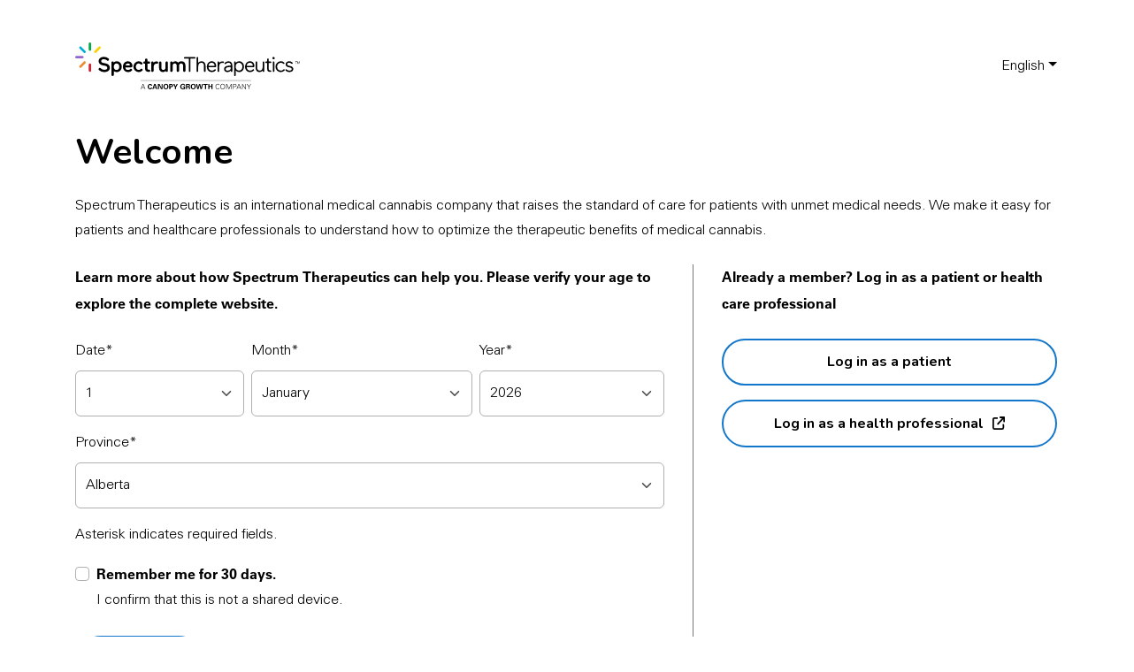

--- FILE ---
content_type: text/html; charset=utf-8
request_url: https://www.spectrumtherapeutics.com/collections/limited-time
body_size: 33513
content:
<!doctype html>
<html class="no-js" lang="en">
  <head>
    <meta charset="utf-8">
    <meta http-equiv="X-UA-Compatible" content="IE=edge">
    <meta name="viewport" content="width=device-width,initial-scale=1">
    <meta name="theme-color" content="">
    <link rel="canonical" href="https://www.spectrumtherapeutics.com/collections/limited-time"><link rel="icon" type="image/png" sizes="256x256" href="//www.spectrumtherapeutics.com/cdn/shop/t/347/assets/favicon-256x256.png?v=67712584174545560661720190835">
<link rel="icon" type="image/png" sizes="192x192" href="//www.spectrumtherapeutics.com/cdn/shop/t/347/assets/favicon-192x192.png?v=3612974705497802271720190833">
<link rel="apple-touch-icon" sizes="180x180" href="//www.spectrumtherapeutics.com/cdn/shop/t/347/assets/apple-touch-icon.png?v=166163084903510572091720190833">
<link rel="icon" type="image/png" sizes="32x32" href="//www.spectrumtherapeutics.com/cdn/shop/t/347/assets/favicon-32x32.png?v=110212631578514156671720190834">
<link rel="icon" type="image/png" sizes="16x16" href="//www.spectrumtherapeutics.com/cdn/shop/t/347/assets/favicon-16x16.png?v=171159693615588355451720190834">
<title>Limited Time
 &ndash; Spectrum Therapeutics</title>

    

    

<meta property="og:site_name" content="Spectrum Therapeutics">
<meta property="og:url" content="https://www.spectrumtherapeutics.com/collections/limited-time">
<meta property="og:title" content="Limited Time">
<meta property="og:type" content="website">
<meta property="og:description" content="Spectrum Therapeutics provides medical cannabis products to improve the lives of patients around the world. In addition to a consistent supply of lab-tested products, you can rely on us to keep you up to date with clear and accurate information. Visit us today to register, browse products, and more."><meta name="twitter:card" content="summary_large_image">
<meta name="twitter:title" content="Limited Time">
<meta name="twitter:description" content="Spectrum Therapeutics provides medical cannabis products to improve the lives of patients around the world. In addition to a consistent supply of lab-tested products, you can rely on us to keep you up to date with clear and accurate information. Visit us today to register, browse products, and more.">


    <script>window.performance && window.performance.mark && window.performance.mark('shopify.content_for_header.start');</script><meta id="shopify-digital-wallet" name="shopify-digital-wallet" content="/2660901/digital_wallets/dialog">
<link rel="alternate" type="application/atom+xml" title="Feed" href="/collections/limited-time.atom" />
<link rel="alternate" hreflang="x-default" href="https://www.spectrumtherapeutics.com/collections/limited-time">
<link rel="alternate" hreflang="en-CA" href="https://www.spectrumtherapeutics.com/collections/limited-time">
<link rel="alternate" hreflang="fr-CA" href="https://www.spectrumtherapeutics.com/fr/collections/limited-time">
<link rel="alternate" type="application/json+oembed" href="https://www.spectrumtherapeutics.com/collections/limited-time.oembed">
<script async="async" src="/checkouts/internal/preloads.js?locale=en-CA"></script>
<script id="shopify-features" type="application/json">{"accessToken":"6ef304fe5c69444ddb8499cfa927deaf","betas":["rich-media-storefront-analytics"],"domain":"www.spectrumtherapeutics.com","predictiveSearch":true,"shopId":2660901,"locale":"en"}</script>
<script>var Shopify = Shopify || {};
Shopify.shop = "tweedinc.myshopify.com";
Shopify.locale = "en";
Shopify.currency = {"active":"CAD","rate":"1.0"};
Shopify.country = "CA";
Shopify.theme = {"name":"spectrum\/production","id":124123447368,"schema_name":"Spectrum Therapeutics","schema_version":"1.0.0","theme_store_id":null,"role":"main"};
Shopify.theme.handle = "null";
Shopify.theme.style = {"id":null,"handle":null};
Shopify.cdnHost = "www.spectrumtherapeutics.com/cdn";
Shopify.routes = Shopify.routes || {};
Shopify.routes.root = "/";</script>
<script type="module">!function(o){(o.Shopify=o.Shopify||{}).modules=!0}(window);</script>
<script>!function(o){function n(){var o=[];function n(){o.push(Array.prototype.slice.apply(arguments))}return n.q=o,n}var t=o.Shopify=o.Shopify||{};t.loadFeatures=n(),t.autoloadFeatures=n()}(window);</script>
<script id="shop-js-analytics" type="application/json">{"pageType":"collection"}</script>
<script defer="defer" async type="module" src="//www.spectrumtherapeutics.com/cdn/shopifycloud/shop-js/modules/v2/client.init-shop-cart-sync_C5BV16lS.en.esm.js"></script>
<script defer="defer" async type="module" src="//www.spectrumtherapeutics.com/cdn/shopifycloud/shop-js/modules/v2/chunk.common_CygWptCX.esm.js"></script>
<script type="module">
  await import("//www.spectrumtherapeutics.com/cdn/shopifycloud/shop-js/modules/v2/client.init-shop-cart-sync_C5BV16lS.en.esm.js");
await import("//www.spectrumtherapeutics.com/cdn/shopifycloud/shop-js/modules/v2/chunk.common_CygWptCX.esm.js");

  window.Shopify.SignInWithShop?.initShopCartSync?.({"fedCMEnabled":true,"windoidEnabled":true});

</script>
<script id="__st">var __st={"a":2660901,"offset":-18000,"reqid":"da84a7e1-31e0-4b27-b04c-22d7cba78b09-1768802165","pageurl":"www.spectrumtherapeutics.com\/collections\/limited-time","u":"42c802594172","p":"collection","rtyp":"collection","rid":264028422216};</script>
<script>window.ShopifyPaypalV4VisibilityTracking = true;</script>
<script id="captcha-bootstrap">!function(){'use strict';const t='contact',e='account',n='new_comment',o=[[t,t],['blogs',n],['comments',n],[t,'customer']],c=[[e,'customer_login'],[e,'guest_login'],[e,'recover_customer_password'],[e,'create_customer']],r=t=>t.map((([t,e])=>`form[action*='/${t}']:not([data-nocaptcha='true']) input[name='form_type'][value='${e}']`)).join(','),a=t=>()=>t?[...document.querySelectorAll(t)].map((t=>t.form)):[];function s(){const t=[...o],e=r(t);return a(e)}const i='password',u='form_key',d=['recaptcha-v3-token','g-recaptcha-response','h-captcha-response',i],f=()=>{try{return window.sessionStorage}catch{return}},m='__shopify_v',_=t=>t.elements[u];function p(t,e,n=!1){try{const o=window.sessionStorage,c=JSON.parse(o.getItem(e)),{data:r}=function(t){const{data:e,action:n}=t;return t[m]||n?{data:e,action:n}:{data:t,action:n}}(c);for(const[e,n]of Object.entries(r))t.elements[e]&&(t.elements[e].value=n);n&&o.removeItem(e)}catch(o){console.error('form repopulation failed',{error:o})}}const l='form_type',E='cptcha';function T(t){t.dataset[E]=!0}const w=window,h=w.document,L='Shopify',v='ce_forms',y='captcha';let A=!1;((t,e)=>{const n=(g='f06e6c50-85a8-45c8-87d0-21a2b65856fe',I='https://cdn.shopify.com/shopifycloud/storefront-forms-hcaptcha/ce_storefront_forms_captcha_hcaptcha.v1.5.2.iife.js',D={infoText:'Protected by hCaptcha',privacyText:'Privacy',termsText:'Terms'},(t,e,n)=>{const o=w[L][v],c=o.bindForm;if(c)return c(t,g,e,D).then(n);var r;o.q.push([[t,g,e,D],n]),r=I,A||(h.body.append(Object.assign(h.createElement('script'),{id:'captcha-provider',async:!0,src:r})),A=!0)});var g,I,D;w[L]=w[L]||{},w[L][v]=w[L][v]||{},w[L][v].q=[],w[L][y]=w[L][y]||{},w[L][y].protect=function(t,e){n(t,void 0,e),T(t)},Object.freeze(w[L][y]),function(t,e,n,w,h,L){const[v,y,A,g]=function(t,e,n){const i=e?o:[],u=t?c:[],d=[...i,...u],f=r(d),m=r(i),_=r(d.filter((([t,e])=>n.includes(e))));return[a(f),a(m),a(_),s()]}(w,h,L),I=t=>{const e=t.target;return e instanceof HTMLFormElement?e:e&&e.form},D=t=>v().includes(t);t.addEventListener('submit',(t=>{const e=I(t);if(!e)return;const n=D(e)&&!e.dataset.hcaptchaBound&&!e.dataset.recaptchaBound,o=_(e),c=g().includes(e)&&(!o||!o.value);(n||c)&&t.preventDefault(),c&&!n&&(function(t){try{if(!f())return;!function(t){const e=f();if(!e)return;const n=_(t);if(!n)return;const o=n.value;o&&e.removeItem(o)}(t);const e=Array.from(Array(32),(()=>Math.random().toString(36)[2])).join('');!function(t,e){_(t)||t.append(Object.assign(document.createElement('input'),{type:'hidden',name:u})),t.elements[u].value=e}(t,e),function(t,e){const n=f();if(!n)return;const o=[...t.querySelectorAll(`input[type='${i}']`)].map((({name:t})=>t)),c=[...d,...o],r={};for(const[a,s]of new FormData(t).entries())c.includes(a)||(r[a]=s);n.setItem(e,JSON.stringify({[m]:1,action:t.action,data:r}))}(t,e)}catch(e){console.error('failed to persist form',e)}}(e),e.submit())}));const S=(t,e)=>{t&&!t.dataset[E]&&(n(t,e.some((e=>e===t))),T(t))};for(const o of['focusin','change'])t.addEventListener(o,(t=>{const e=I(t);D(e)&&S(e,y())}));const B=e.get('form_key'),M=e.get(l),P=B&&M;t.addEventListener('DOMContentLoaded',(()=>{const t=y();if(P)for(const e of t)e.elements[l].value===M&&p(e,B);[...new Set([...A(),...v().filter((t=>'true'===t.dataset.shopifyCaptcha))])].forEach((e=>S(e,t)))}))}(h,new URLSearchParams(w.location.search),n,t,e,['guest_login'])})(!0,!0)}();</script>
<script integrity="sha256-4kQ18oKyAcykRKYeNunJcIwy7WH5gtpwJnB7kiuLZ1E=" data-source-attribution="shopify.loadfeatures" defer="defer" src="//www.spectrumtherapeutics.com/cdn/shopifycloud/storefront/assets/storefront/load_feature-a0a9edcb.js" crossorigin="anonymous"></script>
<script data-source-attribution="shopify.dynamic_checkout.dynamic.init">var Shopify=Shopify||{};Shopify.PaymentButton=Shopify.PaymentButton||{isStorefrontPortableWallets:!0,init:function(){window.Shopify.PaymentButton.init=function(){};var t=document.createElement("script");t.src="https://www.spectrumtherapeutics.com/cdn/shopifycloud/portable-wallets/latest/portable-wallets.en.js",t.type="module",document.head.appendChild(t)}};
</script>
<script data-source-attribution="shopify.dynamic_checkout.buyer_consent">
  function portableWalletsHideBuyerConsent(e){var t=document.getElementById("shopify-buyer-consent"),n=document.getElementById("shopify-subscription-policy-button");t&&n&&(t.classList.add("hidden"),t.setAttribute("aria-hidden","true"),n.removeEventListener("click",e))}function portableWalletsShowBuyerConsent(e){var t=document.getElementById("shopify-buyer-consent"),n=document.getElementById("shopify-subscription-policy-button");t&&n&&(t.classList.remove("hidden"),t.removeAttribute("aria-hidden"),n.addEventListener("click",e))}window.Shopify?.PaymentButton&&(window.Shopify.PaymentButton.hideBuyerConsent=portableWalletsHideBuyerConsent,window.Shopify.PaymentButton.showBuyerConsent=portableWalletsShowBuyerConsent);
</script>
<script data-source-attribution="shopify.dynamic_checkout.cart.bootstrap">document.addEventListener("DOMContentLoaded",(function(){function t(){return document.querySelector("shopify-accelerated-checkout-cart, shopify-accelerated-checkout")}if(t())Shopify.PaymentButton.init();else{new MutationObserver((function(e,n){t()&&(Shopify.PaymentButton.init(),n.disconnect())})).observe(document.body,{childList:!0,subtree:!0})}}));
</script>

<script>window.performance && window.performance.mark && window.performance.mark('shopify.content_for_header.end');</script>

    <link rel="preconnect" href="https://fonts.googleapis.com">
    <link rel="preconnect" href="https://fonts.gstatic.com" crossorigin>
    <link rel="stylesheet" href="https://fonts.googleapis.com/css2?family=Nunito:ital,wght@0,700;1,700&display=swap">

    <link href="//www.spectrumtherapeutics.com/cdn/shop/t/347/assets/theme.css?v=8214599842688839261752499711" rel="stylesheet" type="text/css" media="all" />

    <script>
      document.documentElement.className = document.documentElement.className.replace('no-js', 'js');
      if (Shopify.designMode) {
        document.documentElement.classList.add('shopify-design-mode');
      }
    </script>
    <script src="//www.spectrumtherapeutics.com/cdn/shop/t/347/assets/above-fold.js?v=182754245464501218291752499710"></script>
    <script src="//www.spectrumtherapeutics.com/cdn/shop/t/347/assets/below-fold.js?v=1788547256250563881752499710" defer="defer"></script>

    <script>window.environment = 'sandbox';
        window.shopurl = 'https://shop-staging.spectrumtherapeutics.com';window.timestamp = 1768802166;
    </script><script
        src="https://assets.adobedtm.com/3b8da7090755/12fe3a3895fd/launch-ENc475fc3b13f74c8d8934059a267ad851.min.js"
        async
      ></script><script src="//www.spectrumtherapeutics.com/cdn/shopifycloud/storefront/assets/themes_support/shopify_common-5f594365.js" type="text/javascript"></script><script src="//www.spectrumtherapeutics.com/cdn/shopifycloud/storefront/assets/themes_support/option_selection-b017cd28.js" type="text/javascript"></script>

  <meta property="og:title" content="Limited Time">
  <meta property="og:type" content="website">



<meta property="og:url" content="https://www.spectrumtherapeutics.com/collections/limited-time">
<meta property="og:site_name" content="Spectrum Therapeutics">


<meta name="google-site-verification" content="u_-ae-md3WdovePtubhBimdab_7yyBWDofJIy3tpEFE"><script>
  (() => {
    window.cartUpdater = new CartUpdater({
      'template': 'plp',
    });
  })();
</script>
<link href="https://monorail-edge.shopifysvc.com" rel="dns-prefetch">
<script>(function(){if ("sendBeacon" in navigator && "performance" in window) {try {var session_token_from_headers = performance.getEntriesByType('navigation')[0].serverTiming.find(x => x.name == '_s').description;} catch {var session_token_from_headers = undefined;}var session_cookie_matches = document.cookie.match(/_shopify_s=([^;]*)/);var session_token_from_cookie = session_cookie_matches && session_cookie_matches.length === 2 ? session_cookie_matches[1] : "";var session_token = session_token_from_headers || session_token_from_cookie || "";function handle_abandonment_event(e) {var entries = performance.getEntries().filter(function(entry) {return /monorail-edge.shopifysvc.com/.test(entry.name);});if (!window.abandonment_tracked && entries.length === 0) {window.abandonment_tracked = true;var currentMs = Date.now();var navigation_start = performance.timing.navigationStart;var payload = {shop_id: 2660901,url: window.location.href,navigation_start,duration: currentMs - navigation_start,session_token,page_type: "collection"};window.navigator.sendBeacon("https://monorail-edge.shopifysvc.com/v1/produce", JSON.stringify({schema_id: "online_store_buyer_site_abandonment/1.1",payload: payload,metadata: {event_created_at_ms: currentMs,event_sent_at_ms: currentMs}}));}}window.addEventListener('pagehide', handle_abandonment_event);}}());</script>
<script id="web-pixels-manager-setup">(function e(e,d,r,n,o){if(void 0===o&&(o={}),!Boolean(null===(a=null===(i=window.Shopify)||void 0===i?void 0:i.analytics)||void 0===a?void 0:a.replayQueue)){var i,a;window.Shopify=window.Shopify||{};var t=window.Shopify;t.analytics=t.analytics||{};var s=t.analytics;s.replayQueue=[],s.publish=function(e,d,r){return s.replayQueue.push([e,d,r]),!0};try{self.performance.mark("wpm:start")}catch(e){}var l=function(){var e={modern:/Edge?\/(1{2}[4-9]|1[2-9]\d|[2-9]\d{2}|\d{4,})\.\d+(\.\d+|)|Firefox\/(1{2}[4-9]|1[2-9]\d|[2-9]\d{2}|\d{4,})\.\d+(\.\d+|)|Chrom(ium|e)\/(9{2}|\d{3,})\.\d+(\.\d+|)|(Maci|X1{2}).+ Version\/(15\.\d+|(1[6-9]|[2-9]\d|\d{3,})\.\d+)([,.]\d+|)( \(\w+\)|)( Mobile\/\w+|) Safari\/|Chrome.+OPR\/(9{2}|\d{3,})\.\d+\.\d+|(CPU[ +]OS|iPhone[ +]OS|CPU[ +]iPhone|CPU IPhone OS|CPU iPad OS)[ +]+(15[._]\d+|(1[6-9]|[2-9]\d|\d{3,})[._]\d+)([._]\d+|)|Android:?[ /-](13[3-9]|1[4-9]\d|[2-9]\d{2}|\d{4,})(\.\d+|)(\.\d+|)|Android.+Firefox\/(13[5-9]|1[4-9]\d|[2-9]\d{2}|\d{4,})\.\d+(\.\d+|)|Android.+Chrom(ium|e)\/(13[3-9]|1[4-9]\d|[2-9]\d{2}|\d{4,})\.\d+(\.\d+|)|SamsungBrowser\/([2-9]\d|\d{3,})\.\d+/,legacy:/Edge?\/(1[6-9]|[2-9]\d|\d{3,})\.\d+(\.\d+|)|Firefox\/(5[4-9]|[6-9]\d|\d{3,})\.\d+(\.\d+|)|Chrom(ium|e)\/(5[1-9]|[6-9]\d|\d{3,})\.\d+(\.\d+|)([\d.]+$|.*Safari\/(?![\d.]+ Edge\/[\d.]+$))|(Maci|X1{2}).+ Version\/(10\.\d+|(1[1-9]|[2-9]\d|\d{3,})\.\d+)([,.]\d+|)( \(\w+\)|)( Mobile\/\w+|) Safari\/|Chrome.+OPR\/(3[89]|[4-9]\d|\d{3,})\.\d+\.\d+|(CPU[ +]OS|iPhone[ +]OS|CPU[ +]iPhone|CPU IPhone OS|CPU iPad OS)[ +]+(10[._]\d+|(1[1-9]|[2-9]\d|\d{3,})[._]\d+)([._]\d+|)|Android:?[ /-](13[3-9]|1[4-9]\d|[2-9]\d{2}|\d{4,})(\.\d+|)(\.\d+|)|Mobile Safari.+OPR\/([89]\d|\d{3,})\.\d+\.\d+|Android.+Firefox\/(13[5-9]|1[4-9]\d|[2-9]\d{2}|\d{4,})\.\d+(\.\d+|)|Android.+Chrom(ium|e)\/(13[3-9]|1[4-9]\d|[2-9]\d{2}|\d{4,})\.\d+(\.\d+|)|Android.+(UC? ?Browser|UCWEB|U3)[ /]?(15\.([5-9]|\d{2,})|(1[6-9]|[2-9]\d|\d{3,})\.\d+)\.\d+|SamsungBrowser\/(5\.\d+|([6-9]|\d{2,})\.\d+)|Android.+MQ{2}Browser\/(14(\.(9|\d{2,})|)|(1[5-9]|[2-9]\d|\d{3,})(\.\d+|))(\.\d+|)|K[Aa][Ii]OS\/(3\.\d+|([4-9]|\d{2,})\.\d+)(\.\d+|)/},d=e.modern,r=e.legacy,n=navigator.userAgent;return n.match(d)?"modern":n.match(r)?"legacy":"unknown"}(),u="modern"===l?"modern":"legacy",c=(null!=n?n:{modern:"",legacy:""})[u],f=function(e){return[e.baseUrl,"/wpm","/b",e.hashVersion,"modern"===e.buildTarget?"m":"l",".js"].join("")}({baseUrl:d,hashVersion:r,buildTarget:u}),m=function(e){var d=e.version,r=e.bundleTarget,n=e.surface,o=e.pageUrl,i=e.monorailEndpoint;return{emit:function(e){var a=e.status,t=e.errorMsg,s=(new Date).getTime(),l=JSON.stringify({metadata:{event_sent_at_ms:s},events:[{schema_id:"web_pixels_manager_load/3.1",payload:{version:d,bundle_target:r,page_url:o,status:a,surface:n,error_msg:t},metadata:{event_created_at_ms:s}}]});if(!i)return console&&console.warn&&console.warn("[Web Pixels Manager] No Monorail endpoint provided, skipping logging."),!1;try{return self.navigator.sendBeacon.bind(self.navigator)(i,l)}catch(e){}var u=new XMLHttpRequest;try{return u.open("POST",i,!0),u.setRequestHeader("Content-Type","text/plain"),u.send(l),!0}catch(e){return console&&console.warn&&console.warn("[Web Pixels Manager] Got an unhandled error while logging to Monorail."),!1}}}}({version:r,bundleTarget:l,surface:e.surface,pageUrl:self.location.href,monorailEndpoint:e.monorailEndpoint});try{o.browserTarget=l,function(e){var d=e.src,r=e.async,n=void 0===r||r,o=e.onload,i=e.onerror,a=e.sri,t=e.scriptDataAttributes,s=void 0===t?{}:t,l=document.createElement("script"),u=document.querySelector("head"),c=document.querySelector("body");if(l.async=n,l.src=d,a&&(l.integrity=a,l.crossOrigin="anonymous"),s)for(var f in s)if(Object.prototype.hasOwnProperty.call(s,f))try{l.dataset[f]=s[f]}catch(e){}if(o&&l.addEventListener("load",o),i&&l.addEventListener("error",i),u)u.appendChild(l);else{if(!c)throw new Error("Did not find a head or body element to append the script");c.appendChild(l)}}({src:f,async:!0,onload:function(){if(!function(){var e,d;return Boolean(null===(d=null===(e=window.Shopify)||void 0===e?void 0:e.analytics)||void 0===d?void 0:d.initialized)}()){var d=window.webPixelsManager.init(e)||void 0;if(d){var r=window.Shopify.analytics;r.replayQueue.forEach((function(e){var r=e[0],n=e[1],o=e[2];d.publishCustomEvent(r,n,o)})),r.replayQueue=[],r.publish=d.publishCustomEvent,r.visitor=d.visitor,r.initialized=!0}}},onerror:function(){return m.emit({status:"failed",errorMsg:"".concat(f," has failed to load")})},sri:function(e){var d=/^sha384-[A-Za-z0-9+/=]+$/;return"string"==typeof e&&d.test(e)}(c)?c:"",scriptDataAttributes:o}),m.emit({status:"loading"})}catch(e){m.emit({status:"failed",errorMsg:(null==e?void 0:e.message)||"Unknown error"})}}})({shopId: 2660901,storefrontBaseUrl: "https://www.spectrumtherapeutics.com",extensionsBaseUrl: "https://extensions.shopifycdn.com/cdn/shopifycloud/web-pixels-manager",monorailEndpoint: "https://monorail-edge.shopifysvc.com/unstable/produce_batch",surface: "storefront-renderer",enabledBetaFlags: ["2dca8a86"],webPixelsConfigList: [{"id":"21102664","eventPayloadVersion":"1","runtimeContext":"LAX","scriptVersion":"12","type":"CUSTOM","privacyPurposes":["ANALYTICS","MARKETING"],"name":"Adobe Analytics"},{"id":"shopify-app-pixel","configuration":"{}","eventPayloadVersion":"v1","runtimeContext":"STRICT","scriptVersion":"0450","apiClientId":"shopify-pixel","type":"APP","privacyPurposes":["ANALYTICS","MARKETING"]},{"id":"shopify-custom-pixel","eventPayloadVersion":"v1","runtimeContext":"LAX","scriptVersion":"0450","apiClientId":"shopify-pixel","type":"CUSTOM","privacyPurposes":["ANALYTICS","MARKETING"]}],isMerchantRequest: false,initData: {"shop":{"name":"Spectrum Therapeutics","paymentSettings":{"currencyCode":"CAD"},"myshopifyDomain":"tweedinc.myshopify.com","countryCode":"CA","storefrontUrl":"https:\/\/www.spectrumtherapeutics.com"},"customer":null,"cart":null,"checkout":null,"productVariants":[],"purchasingCompany":null},},"https://www.spectrumtherapeutics.com/cdn","fcfee988w5aeb613cpc8e4bc33m6693e112",{"modern":"","legacy":""},{"shopId":"2660901","storefrontBaseUrl":"https:\/\/www.spectrumtherapeutics.com","extensionBaseUrl":"https:\/\/extensions.shopifycdn.com\/cdn\/shopifycloud\/web-pixels-manager","surface":"storefront-renderer","enabledBetaFlags":"[\"2dca8a86\"]","isMerchantRequest":"false","hashVersion":"fcfee988w5aeb613cpc8e4bc33m6693e112","publish":"custom","events":"[[\"page_viewed\",{}],[\"collection_viewed\",{\"collection\":{\"id\":\"264028422216\",\"title\":\"Limited Time\",\"productVariants\":[{\"price\":{\"amount\":44.99,\"currencyCode\":\"CAD\"},\"product\":{\"title\":\"RAD Pink Haze Blunts 5x1 Pre-Roll\",\"vendor\":\"RAD\",\"id\":\"6769905107016\",\"untranslatedTitle\":\"RAD Pink Haze Blunts 5x1 Pre-Roll\",\"url\":\"\/products\/rad-pink-haze-blunts-5x1-pre-roll\",\"type\":\"Medical Marijuana\"},\"id\":\"39974804193352\",\"image\":{\"src\":\"\/\/www.spectrumtherapeutics.com\/cdn\/shop\/products\/0583fcc943028e22da2e0b1847944dd0_4ad35709-9133-4bb1-95ef-2cc273b99e89.png?v=1690817514\"},\"sku\":\"PG03603\",\"title\":\"5 x 1 g\",\"untranslatedTitle\":\"5 x 1 g\"}]}}]]"});</script><script>
  window.ShopifyAnalytics = window.ShopifyAnalytics || {};
  window.ShopifyAnalytics.meta = window.ShopifyAnalytics.meta || {};
  window.ShopifyAnalytics.meta.currency = 'CAD';
  var meta = {"products":[{"id":6769905107016,"gid":"gid:\/\/shopify\/Product\/6769905107016","vendor":"RAD","type":"Medical Marijuana","handle":"rad-pink-haze-blunts-5x1-pre-roll","variants":[{"id":39974804193352,"price":4499,"name":"RAD Pink Haze Blunts 5x1 Pre-Roll - 5 x 1 g","public_title":"5 x 1 g","sku":"PG03603"}],"remote":false}],"page":{"pageType":"collection","resourceType":"collection","resourceId":264028422216,"requestId":"da84a7e1-31e0-4b27-b04c-22d7cba78b09-1768802165"}};
  for (var attr in meta) {
    window.ShopifyAnalytics.meta[attr] = meta[attr];
  }
</script>
<script class="analytics">
  (function () {
    var customDocumentWrite = function(content) {
      var jquery = null;

      if (window.jQuery) {
        jquery = window.jQuery;
      } else if (window.Checkout && window.Checkout.$) {
        jquery = window.Checkout.$;
      }

      if (jquery) {
        jquery('body').append(content);
      }
    };

    var hasLoggedConversion = function(token) {
      if (token) {
        return document.cookie.indexOf('loggedConversion=' + token) !== -1;
      }
      return false;
    }

    var setCookieIfConversion = function(token) {
      if (token) {
        var twoMonthsFromNow = new Date(Date.now());
        twoMonthsFromNow.setMonth(twoMonthsFromNow.getMonth() + 2);

        document.cookie = 'loggedConversion=' + token + '; expires=' + twoMonthsFromNow;
      }
    }

    var trekkie = window.ShopifyAnalytics.lib = window.trekkie = window.trekkie || [];
    if (trekkie.integrations) {
      return;
    }
    trekkie.methods = [
      'identify',
      'page',
      'ready',
      'track',
      'trackForm',
      'trackLink'
    ];
    trekkie.factory = function(method) {
      return function() {
        var args = Array.prototype.slice.call(arguments);
        args.unshift(method);
        trekkie.push(args);
        return trekkie;
      };
    };
    for (var i = 0; i < trekkie.methods.length; i++) {
      var key = trekkie.methods[i];
      trekkie[key] = trekkie.factory(key);
    }
    trekkie.load = function(config) {
      trekkie.config = config || {};
      trekkie.config.initialDocumentCookie = document.cookie;
      var first = document.getElementsByTagName('script')[0];
      var script = document.createElement('script');
      script.type = 'text/javascript';
      script.onerror = function(e) {
        var scriptFallback = document.createElement('script');
        scriptFallback.type = 'text/javascript';
        scriptFallback.onerror = function(error) {
                var Monorail = {
      produce: function produce(monorailDomain, schemaId, payload) {
        var currentMs = new Date().getTime();
        var event = {
          schema_id: schemaId,
          payload: payload,
          metadata: {
            event_created_at_ms: currentMs,
            event_sent_at_ms: currentMs
          }
        };
        return Monorail.sendRequest("https://" + monorailDomain + "/v1/produce", JSON.stringify(event));
      },
      sendRequest: function sendRequest(endpointUrl, payload) {
        // Try the sendBeacon API
        if (window && window.navigator && typeof window.navigator.sendBeacon === 'function' && typeof window.Blob === 'function' && !Monorail.isIos12()) {
          var blobData = new window.Blob([payload], {
            type: 'text/plain'
          });

          if (window.navigator.sendBeacon(endpointUrl, blobData)) {
            return true;
          } // sendBeacon was not successful

        } // XHR beacon

        var xhr = new XMLHttpRequest();

        try {
          xhr.open('POST', endpointUrl);
          xhr.setRequestHeader('Content-Type', 'text/plain');
          xhr.send(payload);
        } catch (e) {
          console.log(e);
        }

        return false;
      },
      isIos12: function isIos12() {
        return window.navigator.userAgent.lastIndexOf('iPhone; CPU iPhone OS 12_') !== -1 || window.navigator.userAgent.lastIndexOf('iPad; CPU OS 12_') !== -1;
      }
    };
    Monorail.produce('monorail-edge.shopifysvc.com',
      'trekkie_storefront_load_errors/1.1',
      {shop_id: 2660901,
      theme_id: 124123447368,
      app_name: "storefront",
      context_url: window.location.href,
      source_url: "//www.spectrumtherapeutics.com/cdn/s/trekkie.storefront.cd680fe47e6c39ca5d5df5f0a32d569bc48c0f27.min.js"});

        };
        scriptFallback.async = true;
        scriptFallback.src = '//www.spectrumtherapeutics.com/cdn/s/trekkie.storefront.cd680fe47e6c39ca5d5df5f0a32d569bc48c0f27.min.js';
        first.parentNode.insertBefore(scriptFallback, first);
      };
      script.async = true;
      script.src = '//www.spectrumtherapeutics.com/cdn/s/trekkie.storefront.cd680fe47e6c39ca5d5df5f0a32d569bc48c0f27.min.js';
      first.parentNode.insertBefore(script, first);
    };
    trekkie.load(
      {"Trekkie":{"appName":"storefront","development":false,"defaultAttributes":{"shopId":2660901,"isMerchantRequest":null,"themeId":124123447368,"themeCityHash":"10878326699895551229","contentLanguage":"en","currency":"CAD"},"isServerSideCookieWritingEnabled":true,"monorailRegion":"shop_domain","enabledBetaFlags":["65f19447"]},"Session Attribution":{},"S2S":{"facebookCapiEnabled":false,"source":"trekkie-storefront-renderer","apiClientId":580111}}
    );

    var loaded = false;
    trekkie.ready(function() {
      if (loaded) return;
      loaded = true;

      window.ShopifyAnalytics.lib = window.trekkie;

      var originalDocumentWrite = document.write;
      document.write = customDocumentWrite;
      try { window.ShopifyAnalytics.merchantGoogleAnalytics.call(this); } catch(error) {};
      document.write = originalDocumentWrite;

      window.ShopifyAnalytics.lib.page(null,{"pageType":"collection","resourceType":"collection","resourceId":264028422216,"requestId":"da84a7e1-31e0-4b27-b04c-22d7cba78b09-1768802165","shopifyEmitted":true});

      var match = window.location.pathname.match(/checkouts\/(.+)\/(thank_you|post_purchase)/)
      var token = match? match[1]: undefined;
      if (!hasLoggedConversion(token)) {
        setCookieIfConversion(token);
        window.ShopifyAnalytics.lib.track("Viewed Product Category",{"currency":"CAD","category":"Collection: limited-time","collectionName":"limited-time","collectionId":264028422216,"nonInteraction":true},undefined,undefined,{"shopifyEmitted":true});
      }
    });


        var eventsListenerScript = document.createElement('script');
        eventsListenerScript.async = true;
        eventsListenerScript.src = "//www.spectrumtherapeutics.com/cdn/shopifycloud/storefront/assets/shop_events_listener-3da45d37.js";
        document.getElementsByTagName('head')[0].appendChild(eventsListenerScript);

})();</script>
<script
  defer
  src="https://www.spectrumtherapeutics.com/cdn/shopifycloud/perf-kit/shopify-perf-kit-3.0.4.min.js"
  data-application="storefront-renderer"
  data-shop-id="2660901"
  data-render-region="gcp-us-central1"
  data-page-type="collection"
  data-theme-instance-id="124123447368"
  data-theme-name="Spectrum Therapeutics"
  data-theme-version="1.0.0"
  data-monorail-region="shop_domain"
  data-resource-timing-sampling-rate="10"
  data-shs="true"
  data-shs-beacon="true"
  data-shs-export-with-fetch="true"
  data-shs-logs-sample-rate="1"
  data-shs-beacon-endpoint="https://www.spectrumtherapeutics.com/api/collect"
></script>
</head>

  <body data-path="/collections/limited-time" data-template="shop-all"><script>
        if (!User.exists()) {
          document.getElementsByTagName('body')[0].classList.add('gated');
        }
      </script><div id="master">
      <a class="skip-to-content-link button visually-hidden" href="#main">
        Skip to content
      </a><div
    id="cookie-notice"
    class="bg-primary text-light py-4 position-fixed bottom-0 w-100 z-1"
    role="alert"
    style="display: none;"
  >
    <div class="container">
      <div class="row gx-5 gy-3 align-items-center justify-content-start flex-md-nowrap">
        <div class="col-auto flex-shrink-1">This website uses cookies to recognize your computer or device to give you the best user experience and to improve its features. You can disable cookies through your browser but some features of the site will no longer be available. <a href="/pages/privacy-policy" title="Privacy Policy">Read our Website Privacy Statement</a></div>
        <div class="col-auto flex-shrink-0">
          <button class="btn btn-light" type="button">I understand</button>
        </div>
      </div>
    </div>
  </div><div id="layout" class="position-relative z-0"><div class="header__top">
    <div class="container-fluid ps-0">
      <div class="row gx-4 align-items-center"><div class="col-auto"><nav id="tab-menu" data-region="tab-menu">
  <ul class="nav">
    
      <li class="nav-item">
        <a
          class="nav-link"
          href="/"
        >
          <span>Patient Information</span>
        </a>
      </li>
      <li class="nav-item">
        <a
          class="nav-link"
          href="/pages/health-professionals"
        >
          <span>Health Professionals</span>
        </a>
      </li>
      <li class="nav-item">
        <a
          class="nav-link active"
          href="/collections/available"
        >
          <span>Shop Products</span>
        </a>
      </li></ul>
</nav>
</div><div class="col-auto ms-auto d-none d-md-block"><nav id="utility-menu" data-region="utility-menu">
  <ul class="nav"><li class="nav-item">
          <a
            id="utility-menu-link-1"
            class="nav-link px-0"
            href="/pages/find-a-physician">Find a Physician</a></li><li class="nav-item dropdown"><form method="post" action="/localization" id="localization_form" accept-charset="UTF-8" class="shopify-localization-form" enctype="multipart/form-data"><input type="hidden" name="form_type" value="localization" /><input type="hidden" name="utf8" value="✓" /><input type="hidden" name="_method" value="put" /><input type="hidden" name="return_to" value="/collections/limited-time" /><a
      id="utility-menu-link-localization"
      class="nav-link px-0 dropdown-toggle"
      role="button"
      data-bs-toggle="dropdown"
      aria-expanded="false"
      href="#"
    >English</a>
    <ul
      class="dropdown-menu dropdown-menu-end shadow"
      aria-labelledby="utility-menu-link-localization"
    ><li><span class="dropdown-item-text" aria-current="true">
              <span class="row align-items-start justify-content-between">
                <span class="col-auto flex-shrink-1">English</span>
                <span class="col-auto flex-shrink-0 text-primary">&check;</span>
              </span>
            </span></li><li><a
              class="dropdown-item"
              role="button"
              href="#"
              hreflang="fr"
              lang="fr"
              data-value="fr"
            >Français</a></li></ul><input type="hidden" name="language_code" value="en"></form></li></ul>
</nav>
</div></div>
    </div>
  </div><header class="header">
  <nav class="navbar navbar-expand">
    <div class="container-fluid">
      <a class="navbar-brand" href="/" title="Spectrum Therapeutics"><svg xmlns="http://www.w3.org/2000/svg" class="mw-100" width="254" height="53.25" viewBox="0 0 254 53.25">
  <title>Spectrum Therapeutics</title>
  <g transform="translate(-28.15 -27.98)"><path d="M52.014,72.528a1.368,1.368,0,0,1-1.364-1.364v-6.82a1.364,1.364,0,0,1,2.728,0v6.82A1.364,1.364,0,0,1,52.014,72.528Z" transform="translate(-7.155 -11.13)" fill="#d81f2d"/><path d="M41.886,59.724a1.367,1.367,0,0,1,0,1.93l-4.822,4.822a1.365,1.365,0,0,1-1.93-1.93l4.822-4.822A1.367,1.367,0,0,1,41.886,59.724Z" transform="translate(-2.094 -9.968)" fill="#ed8a30"/><path d="M37.7,51.844a1.368,1.368,0,0,1-1.364,1.364h-6.82a1.364,1.364,0,1,1,0-2.728h6.82A1.368,1.368,0,0,1,37.7,51.844Z" transform="translate(0 -7.155)" fill="#9266cc"/><path d="M41.886,41.726a1.367,1.367,0,0,1-1.93,0L35.134,36.9a1.365,1.365,0,0,1,1.93-1.93L41.886,39.8A1.367,1.367,0,0,1,41.886,41.726Z" transform="translate(-2.094 -2.097)" fill="#00acd8"/><path d="M52.014,37.528a1.368,1.368,0,0,1-1.364-1.364v-6.82a1.364,1.364,0,0,1,2.728,0v6.82A1.364,1.364,0,0,1,52.014,37.528Z" transform="translate(-7.155)" fill="#02ab40"/><path d="M66.636,34.974a1.367,1.367,0,0,1,0,1.93l-4.822,4.822a1.365,1.365,0,0,1-1.93-1.93l4.822-4.822A1.367,1.367,0,0,1,66.636,34.974Z" transform="translate(-9.965 -2.097)" fill="#fbd107"/><g transform="translate(54.585 44.395)"><path d="M67.218,65.1a1.419,1.419,0,0,1,2.032-.143,5.938,5.938,0,0,0,4.372,1.766c2.128,0,3.178-.975,3.178-2.216,0-1.1-.7-2.032-2.748-2.387l-2.032-.334c-3.13-.552-5.013-2.223-5.013-4.965,0-2.96,2.721-4.774,5.9-4.774a7.539,7.539,0,0,1,5.251,1.814,1.421,1.421,0,0,1,.239,2.005,1.387,1.387,0,0,1-1.985.17,5.568,5.568,0,0,0-3.628-1.4c-2.053,0-2.912,1.125-2.912,2.121,0,1.146.743,1.91,2.769,2.271l1.671.286c3.676.6,5.347,2.482,5.347,5.156,0,2.8-2.367,4.849-6.4,4.849a8.182,8.182,0,0,1-5.776-2.2A1.432,1.432,0,0,1,67.218,65.1Z" transform="translate(-66.912 -52.05)"/><path d="M94.172,59.39c3.369,0,5.708,2.653,5.708,6.158s-2.339,6.09-5.708,6.09A4.935,4.935,0,0,1,90.9,70.493v4.153a1.369,1.369,0,1,1-2.728,0V61.013a1.313,1.313,0,0,1,1.337-1.459,1.267,1.267,0,0,1,1.337,1.173A4.425,4.425,0,0,1,94.172,59.39Zm-.191,9.862c2.08,0,3.13-1.746,3.13-3.7s-1.05-3.724-3.13-3.724c-2.1,0-3.13,1.766-3.13,3.724S91.88,69.252,93.981,69.252Z" transform="translate(-73.673 -54.384)"/><path d="M116.5,66.339h-6.424a2.906,2.906,0,0,0,3.083,2.844,3.218,3.218,0,0,0,2.291-.832,1.344,1.344,0,0,1,1.862-.075,1.275,1.275,0,0,1-.171,1.91,5.522,5.522,0,0,1-3.99,1.453A5.67,5.67,0,0,1,107.28,65.6c0-3.389,2.148-6.206,5.661-6.206a5.024,5.024,0,0,1,5.108,5.251A1.539,1.539,0,0,1,116.5,66.339Zm-6.274-2.176h4.992a2.135,2.135,0,0,0-2.319-2.291A2.639,2.639,0,0,0,110.226,64.164Z" transform="translate(-79.75 -54.384)"/><path d="M134.43,60.849a1.3,1.3,0,0,1,.116,1.93,1.378,1.378,0,0,1-1.889-.068,2.876,2.876,0,0,0-2.08-.839c-1.841,0-3.178,1.528-3.178,3.655s1.364,3.655,3.2,3.655a2.813,2.813,0,0,0,2.244-.907,1.361,1.361,0,0,1,1.889-.1,1.306,1.306,0,0,1-.123,1.93,5.641,5.641,0,0,1-4.106,1.528,6.13,6.13,0,0,1,0-12.249A5.351,5.351,0,0,1,134.43,60.849Z" transform="translate(-85.267 -54.384)"/><path d="M148.944,68.729a1.393,1.393,0,0,1-1.555,1.241c-2.96,0-4.372-1.05-4.372-4.133V60.654h-.641a1.165,1.165,0,0,1-1.316-1.193,1.188,1.188,0,0,1,1.316-1.241h.641V56.31a1.369,1.369,0,1,1,2.728,0v1.91h1.691a1.2,1.2,0,0,1,1.316,1.241,1.152,1.152,0,0,1-1.316,1.193h-1.691V65.38c0,1.6.4,2.073,1.814,2.073A1.266,1.266,0,0,1,148.944,68.729Z" transform="translate(-90.492 -52.934)"/><path d="M159.943,62.165c-1.93,0-3.035,1.4-3.035,4.563v3.342a1.369,1.369,0,1,1-2.728,0v-9a1.34,1.34,0,1,1,2.673-.075,3.8,3.8,0,0,1,3.083-1.432,4.684,4.684,0,0,1,1.078.116,1.288,1.288,0,0,1-.286,2.557C160.488,62.24,160.277,62.165,159.943,62.165Z" transform="translate(-94.664 -54.438)"/><path d="M177.14,70.109a1.351,1.351,0,0,1-2.673.355,3.935,3.935,0,0,1-3.035,1.241c-2.605,0-4.372-1.841-4.372-5.156V61.107a1.369,1.369,0,1,1,2.728,0V66.74c0,1.528.791,2.53,2.2,2.53,1.575,0,2.435-1.221,2.435-2.939V61.1a1.369,1.369,0,1,1,2.728,0v9.009Z" transform="translate(-98.76 -54.457)"/><path d="M185.687,61.01a1.313,1.313,0,0,1,1.337-1.459,1.284,1.284,0,0,1,1.337,1.193A3.919,3.919,0,0,1,191.4,59.38a3.838,3.838,0,0,1,3.274,1.528,4.587,4.587,0,0,1,3.655-1.528c3.124,0,4.658,1.862,4.658,5.183v5.442a1.369,1.369,0,1,1-2.728,0V64.372c0-1.528-.764-2.53-2.148-2.53-1.575,0-2.435,1.146-2.435,2.864v5.3a1.324,1.324,0,0,1-1.337,1.48,1.343,1.343,0,0,1-1.364-1.48V64.372c0-1.528-.764-2.53-2.148-2.53-1.575,0-2.414,1.146-2.414,2.864v5.3a1.369,1.369,0,1,1-2.728,0v-9Z" transform="translate(-104.682 -54.381)"/><path d="M220.5,52.4a.831.831,0,0,1,.955.859c0,.477-.266.859-.955.859h-4.644V68.249c0,.743-.409,1.03-.907,1.03s-.907-.286-.907-1.03V54.125h-4.644a.831.831,0,0,1-.955-.859c0-.477.266-.859.955-.859h11.1Z" transform="translate(-111.92 -52.161)"/><path d="M229.46,53.172a.869.869,0,0,1,.887-.982.859.859,0,0,1,.887.982V58.8a4.728,4.728,0,0,1,3.662-1.725c2.994,0,4.672,1.869,4.672,5.2v5.94a.88.88,0,0,1-.907,1c-.477,0-.887-.286-.887-1V62.127c0-2.2-1.125-3.4-2.994-3.4-2.346,0-3.546,1.794-3.546,4.549V68.2c0,.716-.409,1-.887,1s-.887-.286-.887-1Z" transform="translate(-118.604 -52.095)"/><path d="M255.744,66.054H248.2c.171,2.442,1.65,3.928,3.949,3.928a3.694,3.694,0,0,0,2.851-1.2.842.842,0,0,1,1.3-.048A.852.852,0,0,1,256.173,70a5.736,5.736,0,0,1-4.024,1.63c-3.546,0-5.77-2.489-5.77-6.056,0-3.4,2.278-6.227,5.531-6.227,3.662,0,5.054,2.967,5.054,5.606C256.964,65.672,256.535,66.054,255.744,66.054Zm-7.475-1.582h6.895c-.027-2.06-1.248-3.451-3.205-3.451A3.742,3.742,0,0,0,248.269,64.472Z" transform="translate(-123.985 -54.371)"/><path d="M265.953,66.425v4.119c0,.716-.409,1-.887,1s-.887-.286-.887-1V60.56c0-.7.409-.982.859-.982.477,0,.859.286.859.982v.621a5,5,0,0,1,4.692-1.555.9.9,0,0,1,.812.887.8.8,0,0,1-1,.791,5.272,5.272,0,0,0-.668-.075C267.154,61.228,265.953,62.592,265.953,66.425Z" transform="translate(-129.646 -54.429)"/><path d="M275.737,62.392a.816.816,0,0,1,.027-1.248,5.911,5.911,0,0,1,4.044-1.794c2.776,0,4.481,1.6,4.481,4.6v6.561c0,.7-.409.982-.859.982s-.859-.286-.859-.982V70.05a5.1,5.1,0,0,1-3.758,1.582c-2.128,0-3.833-1.248-3.833-3.451,0-2.128,1.841-3.4,4.337-3.69l3.205-.382v-.361a2.5,2.5,0,0,0-2.728-2.755,3.931,3.931,0,0,0-2.823,1.248C276.5,62.658,276.044,62.678,275.737,62.392Zm3.158,7.666a4.57,4.57,0,0,0,3.615-1.869V65.768l-3.11.382c-1.841.218-2.66.982-2.66,2.08S277.6,70.057,278.895,70.057Z" transform="translate(-133.08 -54.371)"/><path d="M291.6,60.475c0-.7.409-.982.859-.982s.859.286.859.982v.743a5.143,5.143,0,0,1,4-1.869c3.26,0,5.456,2.755,5.456,6.131s-2.2,6.152-5.456,6.152a5.067,5.067,0,0,1-3.949-1.841v5.34c0,.716-.409,1-.887,1s-.887-.286-.887-1V60.475Zm5.558.525c-2.373,0-3.833,1.964-3.833,4.481s1.459,4.481,3.833,4.481c2.394,0,3.805-1.964,3.805-4.481S299.549,61,297.155,61Z" transform="translate(-138.362 -54.371)"/><path d="M319.124,66.054h-7.543c.17,2.442,1.65,3.928,3.949,3.928a3.7,3.7,0,0,0,2.851-1.2.842.842,0,0,1,1.3-.048A.852.852,0,0,1,319.553,70a5.736,5.736,0,0,1-4.024,1.63c-3.546,0-5.77-2.489-5.77-6.056,0-3.4,2.271-6.227,5.531-6.227,3.662,0,5.054,2.967,5.054,5.606C320.344,65.672,319.908,66.054,319.124,66.054Zm-7.475-1.582h6.895c-.027-2.06-1.248-3.451-3.212-3.451A3.736,3.736,0,0,0,311.649,64.472Z" transform="translate(-144.141 -54.371)"/><path d="M337.021,70.584c0,.7-.409.982-.859.982-.477,0-.839-.286-.839-.982v-.6a4.674,4.674,0,0,1-3.642,1.725c-2.994,0-4.481-1.869-4.481-5.2V60.6c0-.716.409-1,.887-1s.887.286.887,1v6.056c0,2.2,1.078,3.376,2.946,3.376,2.346,0,3.328-1.773,3.328-4.528v-4.91c0-.716.409-1,.887-1s.887.286.887,1v9.991Z" transform="translate(-149.687 -54.448)"/><path d="M350.085,69.135c0,.43-.266.812-1.05.812-2.442,0-3.69-.716-3.69-3.69V59.819h-1.221c-.668,0-.934-.382-.934-.812s.266-.812.934-.812h1.221V55.8c0-.716.409-1,.887-1s.887.286.887,1V58.2h2.032c.668,0,.934.382.934.812s-.266.812-.934.812h-2.032v6.322c0,1.7.382,2.182,2.06,2.182A.782.782,0,0,1,350.085,69.135Z" transform="translate(-154.772 -52.925)"/><path d="M356.393,52.15a1.33,1.33,0,1,1-1.344,1.316A1.336,1.336,0,0,1,356.393,52.15ZM357.28,68.2c0,.716-.409,1-.887,1s-.887-.286-.887-1V58.213a.869.869,0,0,1,.887-.982.859.859,0,0,1,.887.982Z" transform="translate(-158.543 -52.082)"/><path d="M366.171,61.031a4.2,4.2,0,0,0-4.14,4.481c0,2.537,1.534,4.481,4.215,4.481a3.694,3.694,0,0,0,2.851-1.2.842.842,0,0,1,1.3-.048.852.852,0,0,1-.123,1.269,5.874,5.874,0,0,1-4.167,1.63,5.944,5.944,0,0,1-5.892-6.131,6.036,6.036,0,0,1,5.961-6.152,5.123,5.123,0,0,1,3.853,1.487.851.851,0,0,1,.116,1.269c-.334.334-.764.382-1.3-.048A3.689,3.689,0,0,0,366.171,61.031Z" transform="translate(-160.184 -54.375)"/><path d="M380.764,61c-1.3,0-2.155.668-2.155,1.65,0,.839.552,1.459,1.746,1.725l1.841.43c2.107.5,3.328,1.534,3.328,3.3,0,2.06-1.725,3.519-4.378,3.519a5.926,5.926,0,0,1-4.262-1.65.858.858,0,1,1,1.2-1.221A4.345,4.345,0,0,0,381.126,70c1.65,0,2.632-.668,2.632-1.794,0-.791-.6-1.412-1.841-1.7l-1.746-.409c-2.2-.525-3.328-1.63-3.328-3.376,0-2.2,1.985-3.376,4.044-3.376a5.112,5.112,0,0,1,3.567,1.344.843.843,0,0,1,.123,1.316c-.314.334-.812.334-1.344-.1A3.726,3.726,0,0,0,380.764,61Z" transform="translate(-165.387 -54.371)"/></g><path d="M395.047,59.45c.123,0,.171.068.171.15s-.048.15-.171.15h-.812v2.469c0,.13-.068.177-.157.177s-.157-.048-.157-.177V59.75h-.812c-.123,0-.171-.068-.171-.15s.048-.15.171-.15Z" transform="translate(-116.007 -10.008)"/><path d="M396.994,60.139v2.08c0,.13-.068.177-.157.177s-.157-.048-.157-.177V59.641c0-.13.068-.211.177-.211a.186.186,0,0,1,.177.1l.982,1.835.975-1.835a.186.186,0,0,1,.177-.1c.109,0,.177.082.177.211v2.578c0,.13-.068.177-.157.177s-.157-.048-.157-.177v-2.08l-.812,1.5a.229.229,0,0,1-.211.13.222.222,0,0,1-.2-.123Z" transform="translate(-117.197 -10.001)"/><g transform="translate(102.207 71.061)"><rect width="124.79" height="0.286"/><g transform="translate(0 3.942)"><path d="M136.74,103.086l2.339-5.906h.621l2.353,5.906h-.58l-.627-1.6h-2.939l-.621,1.6ZM140.655,101l-1.275-3.328-1.3,3.328Z" transform="translate(-136.74 -97.01)"/><path d="M151.995,99.087c-.027-.2-.1-1.037-.955-1.037-.941,0-1.337.982-1.337,2.2,0,.355,0,2.026,1.234,2.026A1.04,1.04,0,0,0,152,101.161h1.337a2.02,2.02,0,0,1-.532,1.391,2.325,2.325,0,0,1-1.725.662c-2.039,0-2.7-1.507-2.7-2.967,0-1.875,1.05-3.117,2.708-3.117a1.994,1.994,0,0,1,2.2,1.964h-1.3Z" transform="translate(-140.442 -96.994)"/><path d="M159.632,97.17l2.053,5.913h-1.275l-.423-1.275h-2.339l-.443,1.275H155.99l2.135-5.913Zm.027,3.683-.818-2.517-.873,2.517Z" transform="translate(-142.862 -97.006)"/><path d="M165.4,97.17h1.835l2.216,4.651V97.17h1.18v5.913h-1.739l-2.291-4.91v4.91h-1.193V97.17Z" transform="translate(-145.854 -97.006)"/><path d="M177.277,96.99a2.749,2.749,0,0,1,2.08.8,3.411,3.411,0,0,1,.75,2.223,3.613,3.613,0,0,1-.743,2.312,2.814,2.814,0,0,1-2.1.846,2.852,2.852,0,0,1-2.094-.812,3.247,3.247,0,0,1-.73-2.21C174.44,98.586,175.149,96.99,177.277,96.99Zm-1.071,4.781a1.214,1.214,0,0,0,1.071.477,1.2,1.2,0,0,0,1.1-.546,2.828,2.828,0,0,0,.4-1.691,3.43,3.43,0,0,0-.15-1.057,1.412,1.412,0,0,0-2.442-.552,3.42,3.42,0,0,0,.014,3.369Z" transform="translate(-148.729 -96.949)"/><path d="M184.09,97.2h1.821a2.409,2.409,0,0,1,2.053.648,1.672,1.672,0,0,1,.361,1.1,1.823,1.823,0,0,1-.75,1.569,2.548,2.548,0,0,1-1.344.28h-.859v2.3H184.09Zm1.255,2.653h.5c.409,0,1.166,0,1.166-.9,0-.8-.682-.8-1.037-.8h-.641v1.7Z" transform="translate(-151.798 -97.016)"/><path d="M192.13,97.207l1.221,2.694,1.241-2.694h1.3l-2,3.737v2.148h-1.248v-2.169l-2-3.724h1.48Z" transform="translate(-153.884 -97.016)"/><path d="M206.485,98.908a1.093,1.093,0,0,0-.164-.6,1.121,1.121,0,0,0-.989-.457c-1.439,0-1.725,1.344-1.725,2.251a2.381,2.381,0,0,0,.491,1.589,1.688,1.688,0,0,0,1.391.5,2.892,2.892,0,0,0,.968-.116v-1.241h-1.146v-.982h2.414v2.953a6.107,6.107,0,0,1-2.162.327,3.3,3.3,0,0,1-2.51-.784,3.081,3.081,0,0,1-.784-2.21,2.932,2.932,0,0,1,3.1-3.212,2.653,2.653,0,0,1,2.012.743,1.77,1.77,0,0,1,.423,1.234h-1.316Z" transform="translate(-157.579 -96.93)"/><path d="M211.9,97.169h2.264a2.613,2.613,0,0,1,1.794.4,1.5,1.5,0,0,1,.518,1.139,1.473,1.473,0,0,1-1.234,1.446c.893.082.955.587,1.064,1.357a11.557,11.557,0,0,0,.177,1.146,1.164,1.164,0,0,0,.177.423h-1.4c-.055-.327-.239-1.821-.321-2.053-.116-.334-.423-.334-.634-.334H213.2v2.387h-1.289V97.169Zm1.255,2.585h1.023a1.041,1.041,0,0,0,.648-.164.832.832,0,0,0,.327-.689.735.735,0,0,0-.314-.662,1.421,1.421,0,0,0-.832-.136h-.852v1.65Z" transform="translate(-160.642 -97.006)"/><path d="M222.507,96.99a2.749,2.749,0,0,1,2.08.8,3.411,3.411,0,0,1,.75,2.223,3.613,3.613,0,0,1-.743,2.312,2.813,2.813,0,0,1-2.1.846,2.852,2.852,0,0,1-2.094-.812,3.247,3.247,0,0,1-.73-2.21C219.67,98.586,220.379,96.99,222.507,96.99Zm-1.071,4.781a1.214,1.214,0,0,0,1.071.477,1.2,1.2,0,0,0,1.1-.546,2.829,2.829,0,0,0,.4-1.691,3.43,3.43,0,0,0-.15-1.057,1.412,1.412,0,0,0-2.442-.552,3.42,3.42,0,0,0,.014,3.369Z" transform="translate(-163.113 -96.949)"/><path d="M229.749,97.21l.914,4.426,1.153-4.426h1.432l1.037,4.426.955-4.426h1.214l-1.507,5.906h-1.4L232.471,98.6l-1.153,4.515h-1.439L228.44,97.21h1.309Z" transform="translate(-165.902 -97.019)"/><path d="M242.6,98.152h-1.76V97.17h4.794v.982h-1.76v4.931H242.6Z" transform="translate(-169.845 -97.006)"/><path d="M248.84,97.17h1.268v2.367h2.23V97.17h1.282v5.913h-1.262v-2.592h-2.251v2.592H248.84Z" transform="translate(-172.389 -97.006)"/><path d="M264.705,98.507a1.247,1.247,0,0,0-1.391-1.016c-1.514,0-1.971,1.371-1.971,2.585s.457,2.585,1.971,2.585a1.373,1.373,0,0,0,1.453-1.064h.573a1.964,1.964,0,0,1-2.026,1.555c-1.794,0-2.544-1.439-2.544-3.076,0-1.616.764-3.076,2.544-3.076.968,0,1.882.443,1.964,1.507Z" transform="translate(-176.183 -96.952)"/><path d="M271.432,103.152c-1.691,0-2.632-1.234-2.632-3.076S269.741,97,271.432,97s2.632,1.234,2.632,3.076S273.124,103.152,271.432,103.152Zm0-.491c1.473,0,2.06-1.289,2.06-2.585s-.587-2.585-2.06-2.585-2.06,1.289-2.06,2.585S269.959,102.661,271.432,102.661Z" transform="translate(-178.737 -96.952)"/><path d="M278.49,103.086V97.18h.852l2.216,5.142,2.264-5.142h.812v5.906H284.1V97.63h-.014l-2.257,5.456H281.3l-2.257-5.429h-.014v5.429Z" transform="translate(-181.818 -97.01)"/><path d="M289.86,103.085V97.179h1.48c1.139-.027,2.414.259,2.414,1.671s-1.275,1.691-2.414,1.671h-.948v2.571h-.532Zm.532-3.055h1.3c.791,0,1.494-.252,1.494-1.18s-.7-1.18-1.494-1.18h-1.3Z" transform="translate(-185.434 -97.009)"/><path d="M295.55,103.086l2.339-5.906h.621l2.353,5.906h-.58l-.627-1.6h-2.939l-.621,1.6ZM299.471,101,298.2,97.671l-1.3,3.328Z" transform="translate(-187.243 -97.01)"/><path d="M304.75,97.18h.607l3.253,5.2h.014v-5.2h.532v5.906h-.668l-3.192-5.1h-.014v5.1h-.532Z" transform="translate(-190.169 -97.01)"/><path d="M314.786,100.535,312.61,97.18h.682l1.807,2.858,1.807-2.858h.573l-2.162,3.335v2.571h-.532Z" transform="translate(-192.669 -97.01)"/></g></g></g>
</svg>
</a><nav id="main-menu" data-region="shop-menu" class="d-none d-xl-block flex-xl-grow-1">
  <ul class="navbar-nav align-items-center">

<li
          class="nav-item dropdown"
          
            data-region="dropdown-shop-by-category"
          
        >
          <a
            id="main-menu-link-1"
            class="nav-link dropdown-toggle"
            role="button"
            data-bs-toggle="dropdown"
            aria-expanded="false"
            href="#"
          >Shop by Category</a><ul
  class="dropdown-menu shadow dropdown-menu--shop dropdown-menu-start"
  aria-labelledby="main-menu-link-1"data-region="mega-menu-shop-by-category"><li
      class="mega-menu__li"
    ><small id="" class="mega-menu__heading dropdown-item text-uppercase fw-bold">Shop by Category</small></li><li
      
    >
        
          <a class="dropdown-item" href="/collections/oils">Oils</a>
        
      
</li><li
      
    >
        
          <a class="dropdown-item" href="/collections/softgels">Softgels</a>
        
      
</li><li
      
    >
        
          <a class="dropdown-item" href="/collections/dried-flower">Dried Flower</a>
        
      
</li><li
      
    >
        
          <a class="dropdown-item" href="/collections/pre-rolls">Pre-Rolls</a>
        
      
</li><li
      
    >
        
          <a class="dropdown-item" href="/collections/infused-pre-rolls">Infused Pre-Rolls</a>
        
      
</li><li
      
    >
        
          <a class="dropdown-item" href="/collections/gummies">Gummies</a>
        
      
</li><li
      
    >
        
          <a class="dropdown-item" href="/collections/beverages">Beverages</a>
        
      
</li><li
      
    >
        
          <a
            href="#"
            class="dropdown-item button--see-all"
            role="button"
            data-bs-toggle="modal"
            data-bs-target="#mega-menu-modal"
          >
            See All<svg xmlns="http://www.w3.org/2000/svg" viewBox="0 0 320 512">
<path fill="currentColor" d="M310.6 233.4c12.5 12.5 12.5 32.8 0 45.3l-192 192c-12.5 12.5-32.8 12.5-45.3 0s-12.5-32.8 0-45.3L242.7 256 73.4 86.6c-12.5-12.5-12.5-32.8 0-45.3s32.8-12.5 45.3 0l192 192z"/>
</svg>
</a>
          <a class="dropdown-item d-none" href="/collections/baked-goods">Baked Goods</a>
        
      
</li><li
      
    >
        
          <a class="dropdown-item d-none" href="/collections/concentrates">Concentrates</a>
        
      
</li><li
      
    >
        
          <a class="dropdown-item d-none" href="/collections/edibles">Edibles</a>
        
      
</li><li
      
    >
        
          <a class="dropdown-item d-none" href="/collections/hash-1">Hash</a>
        
      
</li><li
      
    >
        
          <a class="dropdown-item d-none" href="/collections/suppositories">Suppositories</a>
        
      
</li><li
      
    >
        
          <a class="dropdown-item d-none" href="/collections/topicals">Topicals</a>
        
      
</li><li
      
    >
        
          <a class="dropdown-item d-none" href="/collections/all-in-one-vapes">All-in-One Vapes</a>
        
      
</li><li
      
    >
        
          <a class="dropdown-item d-none" href="/collections/vape-cartridges">Vape Cartridges</a>
        
      
</li><li
      
    >
        
          <a class="dropdown-item d-none" href="/collections/vaporizers-and-accessories">Devices & Accessories</a>
        
      
</li></ul></li>
      


<li
          class="nav-item dropdown"
          
            data-region="dropdown-shop-by-brand"
          
        >
          <a
            id="main-menu-link-2"
            class="nav-link dropdown-toggle"
            role="button"
            data-bs-toggle="dropdown"
            aria-expanded="false"
            href="#"
          >Shop by Brand</a><ul
  class="dropdown-menu shadow dropdown-menu--shop"
  aria-labelledby="main-menu-link-2"data-region="mega-menu-shop-by-brand"><li
      class="mega-menu__li"
    ><a href="/collections/brand" id="" class="mega-menu__heading lh-1 dropdown-item text-uppercase fw-bold"><small>Shop by Brand</small></a></li><li
      
    >
        
          <a class="dropdown-item" href="/collections/available?brands=spectrum">Spectrum</a>
        
      
</li><li
      
    >
        
          <a class="dropdown-item" href="/collections/spectrumreserve">Spectrum Reserve</a>
        
      
</li><li
      
    >
        
          <a class="dropdown-item" href="/collections/available?brands=7acres">7ACRES</a>
        
      
</li><li
      
    >
        
          <a class="dropdown-item" href="/collections/tvfs">TVFS</a>
        
      
</li><li
      
    >
        
          <a class="dropdown-item" href="/collections/available?brands=doja">Doja</a>
        
      
</li><li
      
    >
        
          <a class="dropdown-item" href="/collections/available?brands=tweed">Tweed</a>
        
      
</li><li
      
    >
        
          <a class="dropdown-item" href="/collections/wana">Wana</a>
        
      
</li><li
      
    >
        
          <a
            href="#"
            class="dropdown-item button--see-all"
            role="button"
            data-bs-toggle="modal"
            data-bs-target="#mega-menu-modal"
          >
            See All<svg xmlns="http://www.w3.org/2000/svg" viewBox="0 0 320 512">
<path fill="currentColor" d="M310.6 233.4c12.5 12.5 12.5 32.8 0 45.3l-192 192c-12.5 12.5-32.8 12.5-45.3 0s-12.5-32.8 0-45.3L242.7 256 73.4 86.6c-12.5-12.5-12.5-32.8 0-45.3s32.8-12.5 45.3 0l192 192z"/>
</svg>
</a>
          <a class="dropdown-item d-none" href="/collections/adults-only">Adults Only</a>
        
      
</li><li
      
    >
        
          <a class="dropdown-item d-none" href="/collections/available?brands=ajja">Ajja</a>
        
      
</li><li
      
    >
        
          <a class="dropdown-item d-none" href="/collections/azimuth">Azimuth</a>
        
      
</li><li
      
    >
        
          <a class="dropdown-item d-none" href="/collections/balcony">Balconey</a>
        
      
</li><li
      
    >
        
          <a class="dropdown-item d-none" href="/collections/blast">Blast</a>
        
      
</li><li
      
    >
        
          <a class="dropdown-item d-none" href="/collections/chillbilly">Chillybilly</a>
        
      
</li><li
      
    >
        
          <a class="dropdown-item d-none" href="/collections/claybourne">Claybourne</a>
        
      
</li><li
      
    >
        
          <a class="dropdown-item d-none" href="/collections/emprise-1">Emprise</a>
        
      
</li><li
      
    >
        
          <a class="dropdown-item d-none" href="/collections/el-blunto">El Blunto</a>
        
      
</li><li
      
    >
        
          <a class="dropdown-item d-none" href="/collections/fawn-medicinals">Fawn Medicinals</a>
        
      
</li><li
      
    >
        
          <a class="dropdown-item d-none" href="/collections/hifeelu">hiFeelU</a>
        
      
</li><li
      
    >
        
          <a class="dropdown-item d-none" href="/collections/juicy-hoots">Juicy Hoots</a>
        
      
</li><li
      
    >
        
          <a class="dropdown-item d-none" href="/collections/kinloch">Kinloch</a>
        
      
</li><li
      
    >
        
          <a class="dropdown-item d-none" href="/collections/lite-label">Lite Label</a>
        
      
</li><li
      
    >
        
          <a class="dropdown-item d-none" href="/collections/available?brands=livrelief-infused">LivRelief Infused</a>
        
      
</li><li
      
    >
        
          <a class="dropdown-item d-none" href="/collections/available?brands=medisenol">Medisenol</a>
        
      
</li><li
      
    >
        
          <a class="dropdown-item d-none" href="/collections/available?brands=olli">Olli</a>
        
      
</li><li
      
    >
        
          <a class="dropdown-item d-none" href="/collections/available?brands=persy">Persy</a>
        
      
</li><li
      
    >
        
          <a class="dropdown-item d-none" href="/collections/pharmabee">PharmaBee</a>
        
      
</li><li
      
    >
        
          <a class="dropdown-item d-none" href="/collections/polar">Polar</a>
        
      
</li><li
      
    >
        
          <a class="dropdown-item d-none" href="/collections/available?brands=port-north">Port North</a>
        
      
</li><li
      
    >
        
          <a class="dropdown-item d-none" href="/collections/pure-earth">Pura Earth</a>
        
      
</li><li
      
    >
        
          <a class="dropdown-item d-none" href="/collections/available?brands=pura-vida">Pura Vida</a>
        
      
</li><li
      
    >
        
          <a class="dropdown-item d-none" href="/collections/rad">RAD</a>
        
      
</li><li
      
    >
        
          <a class="dropdown-item d-none" href="/collections/rapid-dose">Rapid Dose</a>
        
      
</li><li
      
    >
        
          <a class="dropdown-item d-none" href="/collections/rho-phyto">Rho Phyto</a>
        
      
</li><li
      
    >
        
          <a class="dropdown-item d-none" href="/collections/storz-bickel">Storz & Bickel</a>
        
      
</li><li
      
    >
        
          <a class="dropdown-item d-none" href="/collections/the-loud-plug">The Loud Plug</a>
        
      
</li><li
      
    >
        
          <a class="dropdown-item d-none" href="/collections/ufeelu">UfeelU</a>
        
      
</li><li
      
    >
        
          <a class="dropdown-item d-none" href="/collections/vert">Vert</a>
        
      
</li><li
      
    >
        
          <a class="dropdown-item d-none" href="/collections/veterans-choice">Veterans Choice</a>
        
      
</li><li
      
    >
        
          <a class="dropdown-item d-none" href="/collections/viola">Viola</a>
        
      
</li></ul></li>
      


<li
          class="nav-item dropdown"
          
            data-region="dropdown-shop-by-colour"
          
        >
          <a
            id="main-menu-link-3"
            class="nav-link dropdown-toggle"
            role="button"
            data-bs-toggle="dropdown"
            aria-expanded="false"
            href="#"
          >Shop by Colour</a><ul
  class="dropdown-menu shadow dropdown-menu--shop"
  aria-labelledby="main-menu-link-3"data-region="mega-menu-shop-by-colour"><li
      class="mega-menu__li"
    ><a href="/collections/spectrum" id="" class="mega-menu__heading lh-1 dropdown-item text-uppercase fw-bold"><small>Shop by Colour</small></a></li><li
      
    >
        
          <a class="dropdown-item" href="/collections/available?spectrums=yellow">Yellow</a>
        
      
</li><li
      
    >
        
          <a class="dropdown-item" href="/collections/available?spectrums=blue">Blue</a>
        
      
</li><li
      
    >
        
          <a class="dropdown-item" href="/collections/available?spectrums=green">Green</a>
        
      
</li><li
      
    >
        
          <a class="dropdown-item" href="/collections/available?spectrums=red">Red</a>
        
      
</li><li
      
    >
        
          <a class="dropdown-item" href="/collections/available?spectrums=orange">Orange</a>
        
      
</li><li
      
    >
        
          <a class="dropdown-item" href="/collections/available?spectrums=purple">Purple</a>
        
      
</li><li
      
    >
        
          <a class="dropdown-item" href="/collections/available?spectrums=clear">Clear</a>
        
      
</li></ul></li>
      


<li
          class="nav-item dropdown me-auto"
          
            data-region="dropdown-shop-by-collection"
          
        >
          <a
            id="main-menu-link-4"
            class="nav-link dropdown-toggle"
            role="button"
            data-bs-toggle="dropdown"
            aria-expanded="false"
            href="#"
          >Shop by Collection</a><ul
  class="dropdown-menu shadow dropdown-menu--shop"
  aria-labelledby="main-menu-link-4"data-region="mega-menu-shop-by-collection"><li
      class="mega-menu__li"
    ><small id="" class="mega-menu__heading dropdown-item text-uppercase fw-bold">Shop by Collection</small></li><li
      
    >
        
          <a class="dropdown-item" href="/collections/new">New Products</a>
        
      
</li><li
      
    >
        
          <a class="dropdown-item" href="/pages/coming-soon">Coming Soon</a>
        
      
</li><li
      
    >
        
          <a class="dropdown-item active" href="/collections/limited-time">Limited Time</a>
        
      
</li><li
      
    >
        
          <a class="dropdown-item" href="/collections/last-chance">Last Chance</a>
        
      
</li></ul></li>
      
<li class="nav-item me-2"><a class="search-drawer-toggle btn btn-sm px-4 py-2" role="button" data-bs-toggle="offcanvas" href="#search-drawer" aria-controls="search-drawer"><svg xmlns="http://www.w3.org/2000/svg" viewBox="0 0 512 512"><!--!Font Awesome Free 6.7.0 by @fontawesome - https://fontawesome.com License - https://fontawesome.com/license/free Copyright 2024 Fonticons, Inc.--><path d="M416 208c0 45.9-14.9 88.3-40 122.7L502.6 457.4c12.5 12.5 12.5 32.8 0 45.3s-32.8 12.5-45.3 0L330.7 376c-34.4 25.2-76.8 40-122.7 40C93.1 416 0 322.9 0 208S93.1 0 208 0S416 93.1 416 208zM208 352a144 144 0 1 0 0-288 144 144 0 1 0 0 288z" fill="currentColor"/></svg>
<span class="search-drawer-toggle__text">Search</span>
</a>
</li><li class="nav-item dropdown">
  <a
    id="main-menu-link-register-login"
    class="dropdown-toggle btn btn-primary btn-sm px-4 py-2"
    role="button"
    data-bs-toggle="dropdown"
    aria-expanded="false"
    href="#"
  >Register/Login</a>
  <ul class="dropdown-menu dropdown-menu-end shadow" aria-labelledby="main-menu-link-register-login">
    <li>
      <div class="dropdown-item-text d-flex flex-column align-items-center"><p class="mb-3 text-center">Don’t have an account yet? Register with us to be able to purchase medical cannabis.</p><a class="btn btn-primary" href="/account/register">Register as a Patient</a>
        <hr class="align-self-stretch my-4"><p class="mb-3 text-center">Patients that already have an account can log in.</p><a class="btn btn-primary" href="/account/login">Patient Login</a>
      </div>
    </li>
  </ul>
</li></ul>
</nav>


<div class="ms-auto d-xl-none d-flex gap-2 align-items-center"><a class="search-drawer-toggle search-drawer-toggle--mobile btn btn-sm px-4 py-2" role="button" data-bs-toggle="offcanvas" href="#search-drawer" aria-controls="search-drawer"><svg xmlns="http://www.w3.org/2000/svg" viewBox="0 0 512 512"><!--!Font Awesome Free 6.7.0 by @fontawesome - https://fontawesome.com License - https://fontawesome.com/license/free Copyright 2024 Fonticons, Inc.--><path d="M416 208c0 45.9-14.9 88.3-40 122.7L502.6 457.4c12.5 12.5 12.5 32.8 0 45.3s-32.8 12.5-45.3 0L330.7 376c-34.4 25.2-76.8 40-122.7 40C93.1 416 0 322.9 0 208S93.1 0 208 0S416 93.1 416 208zM208 352a144 144 0 1 0 0-288 144 144 0 1 0 0 288z" fill="currentColor"/></svg>
<span class="search-drawer-toggle__text">Search</span>
</a>
<mm-burger class="btn btn-outline-primary"></mm-burger>
</div>

<nav
  id="mobile-menu"
  data-region="mobile-shop-menu"
  class="d-xl-none"
  style="display: none;"
>
  <ul><li>
        <span>Register/Login</span>
        <ul>
          <li>
            <a href="/account/register">Register as a Patient</a>
          </li>
          <li>
            <a href="/account/login">Patient Login</a>
          </li>
        </ul>
      </li>
        <li
          
        ><span>Shop by Category</span><ul><li
                  
                ><a href="/collections/oils">Oils</a></li><li
                  
                ><a href="/collections/softgels">Softgels</a></li><li
                  
                ><a href="/collections/dried-flower">Dried Flower</a></li><li
                  
                ><a href="/collections/pre-rolls">Pre-Rolls</a></li><li
                  
                ><a href="/collections/infused-pre-rolls">Infused Pre-Rolls</a></li><li
                  
                ><a href="/collections/gummies">Gummies</a></li><li
                  
                ><a href="/collections/beverages">Beverages</a></li><li
                  
                ><a href="/collections/baked-goods">Baked Goods</a></li><li
                  
                ><a href="/collections/concentrates">Concentrates</a></li><li
                  
                ><a href="/collections/edibles">Edibles</a></li><li
                  
                ><a href="/collections/hash-1">Hash</a></li><li
                  
                ><a href="/collections/suppositories">Suppositories</a></li><li
                  
                ><a href="/collections/topicals">Topicals</a></li><li
                  
                ><a href="/collections/all-in-one-vapes">All-in-One Vapes</a></li><li
                  
                ><a href="/collections/vape-cartridges">Vape Cartridges</a></li><li
                  
                ><a href="/collections/vaporizers-and-accessories">Devices & Accessories</a></li></ul></li>
        <li
          
        ><a href="/collections/brand">Shop by Brand</a><ul><li
                  
                ><a href="/collections/available?brands=spectrum">Spectrum</a></li><li
                  
                ><a href="/collections/spectrumreserve">Spectrum Reserve</a></li><li
                  
                ><a href="/collections/available?brands=7acres">7ACRES</a></li><li
                  
                ><a href="/collections/tvfs">TVFS</a></li><li
                  
                ><a href="/collections/available?brands=doja">Doja</a></li><li
                  
                ><a href="/collections/available?brands=tweed">Tweed</a></li><li
                  
                ><a href="/collections/wana">Wana</a></li><li
                  
                ><a href="/collections/adults-only">Adults Only</a></li><li
                  
                ><a href="/collections/available?brands=ajja">Ajja</a></li><li
                  
                ><a href="/collections/azimuth">Azimuth</a></li><li
                  
                ><a href="/collections/balcony">Balconey</a></li><li
                  
                ><a href="/collections/blast">Blast</a></li><li
                  
                ><a href="/collections/chillbilly">Chillybilly</a></li><li
                  
                ><a href="/collections/claybourne">Claybourne</a></li><li
                  
                ><a href="/collections/emprise-1">Emprise</a></li><li
                  
                ><a href="/collections/el-blunto">El Blunto</a></li><li
                  
                ><a href="/collections/fawn-medicinals">Fawn Medicinals</a></li><li
                  
                ><a href="/collections/hifeelu">hiFeelU</a></li><li
                  
                ><a href="/collections/juicy-hoots">Juicy Hoots</a></li><li
                  
                ><a href="/collections/kinloch">Kinloch</a></li><li
                  
                ><a href="/collections/lite-label">Lite Label</a></li><li
                  
                ><a href="/collections/available?brands=livrelief-infused">LivRelief Infused</a></li><li
                  
                ><a href="/collections/available?brands=medisenol">Medisenol</a></li><li
                  
                ><a href="/collections/available?brands=olli">Olli</a></li><li
                  
                ><a href="/collections/available?brands=persy">Persy</a></li><li
                  
                ><a href="/collections/pharmabee">PharmaBee</a></li><li
                  
                ><a href="/collections/polar">Polar</a></li><li
                  
                ><a href="/collections/available?brands=port-north">Port North</a></li><li
                  
                ><a href="/collections/pure-earth">Pura Earth</a></li><li
                  
                ><a href="/collections/available?brands=pura-vida">Pura Vida</a></li><li
                  
                ><a href="/collections/rad">RAD</a></li><li
                  
                ><a href="/collections/rapid-dose">Rapid Dose</a></li><li
                  
                ><a href="/collections/rho-phyto">Rho Phyto</a></li><li
                  
                ><a href="/collections/storz-bickel">Storz & Bickel</a></li><li
                  
                ><a href="/collections/the-loud-plug">The Loud Plug</a></li><li
                  
                ><a href="/collections/ufeelu">UfeelU</a></li><li
                  
                ><a href="/collections/vert">Vert</a></li><li
                  
                ><a href="/collections/veterans-choice">Veterans Choice</a></li><li
                  
                ><a href="/collections/viola">Viola</a></li></ul></li>
        <li
          
        ><a href="/collections/spectrum">Shop by Colour</a><ul><li
                  
                ><a href="/collections/available?spectrums=yellow">Yellow</a></li><li
                  
                ><a href="/collections/available?spectrums=blue">Blue</a></li><li
                  
                ><a href="/collections/available?spectrums=green">Green</a></li><li
                  
                ><a href="/collections/available?spectrums=red">Red</a></li><li
                  
                ><a href="/collections/available?spectrums=orange">Orange</a></li><li
                  
                ><a href="/collections/available?spectrums=purple">Purple</a></li><li
                  
                ><a href="/collections/available?spectrums=clear">Clear</a></li></ul></li>
        <li
          
        ><span>Shop by Collection</span><ul><li
                  
                ><a href="/collections/new">New Products</a></li><li
                  
                ><a href="/pages/coming-soon">Coming Soon</a></li><li
                  
                    class="active"
                  
                ><a href="/collections/limited-time">Limited Time</a></li><li
                  
                ><a href="/collections/last-chance">Last Chance</a></li></ul></li>
        <li class="mm-listitem--secondary">
          <a href="/pages/find-a-physician">Find a Physician</a></li><li class="mm-listitem--secondary">
        <span>English</span>
        <ul><li>
              <a
                role="button"
                
                  aria-current="true"
                
                hreflang="en"
                href="#"
                lang="en"
                data-value="en"
              >English</a>
            </li><li>
              <a
                role="button"
                
                hreflang="fr"
                href="#"
                lang="fr"
                data-value="fr"
              >Français</a>
            </li></ul>
      </li></ul>
</nav>
</div>
  </nav>
</header>
<main id="main" role="main" tabindex="-1"><div id="alert" class="alert alert-dismissible px-0" role="alert" style="display: none;">
    <div class="container position-relative">
      <div class="row gx-5 gy-3 align-items-center justify-content-start flex-md-nowrap">
        <div class="col-auto flex-shrink-1">
          <span class="alert__message"><p><strong>Important Shipping Update:</strong> Due to a nationwide rotating strike, Canada Post services are temporarily suspended. We're currently shipping via Purolator and FedEx. If your order was placed through Canada Post before the strike, we're seeing movement in the system. Deliveries are expected soon, though delays may occur as Canada Post clears the backlog. </p><p>We'll keep you updated on any changes. Thank you for your understanding and continued support.</p></span>
        </div></div>
      <button
        type="button"
        class="btn-close"
        data-bs-dismiss="alert"
        aria-label="Close"
      ></button>
    </div>
  </div><div class="printable"><section id="shopify-section-template--15121159159880__collection" class="shopify-section section section--collection"><div
  class="section__background"
  
></div><div
  
  class="section__content pb-0"
>
  
  <div class="container">
    <h1 class="visually-hidden">Limited Time</h1>
    <div class="row gx-5 gy-4">
      <div class="col-12">
<div class="filter__sort-bar d-flex gap-3 flex-wrap border-3 pb-3 mb-2 border-bottom d-flex align-items-center justify-content-between">
  <div class="filters__list d-flex gap-1 align-items-center justify-content-between">
    
      <span class="h5 mb-0">Filter:</span>
      <div class="filters__active-list d-flex gap-2 mx-2"></div>
      <button
        type="button"
        class="filters__clear text-decoration-none d-none bg-transparent border-0 text-primary fw-normal small p-0 mt-1"
      >
        Clear Filters
      </button>
    
  </div>
  <form id="sort-by-price">
    <div class="d-flex gap-2 align-items-center">
      <label for="sort-by-price__select" class="h6 mb-0 flex-shrink-0">Sort By:</label>
      <select
        id="sort-by-price__select"
        class="form-select form-select-sm"
        aria-label="Sort by price"
      >
        <option selected value="">None</option>
        <option value="asc">Price: Low to High</option>
        <option value="desc">Price: High to Low</option>
      </select>
    </div>
  </form>
</div>
</div><div class="col-lg-3">
          <div class="filter__column">
<form id="filter" class="d-grid gap-4">
  <a role="button" class="btn-close ms-auto d-lg-none" title="Close"></a>
  
    <div class="filter__group-wrapper">
<button
  type="button"
  class="filter__title-button bg-transparent p-0 d-flex align-items-center gap-2 w-100 text-start border-0"
  data-bs-toggle="collapse"
  data-bs-target="#filter-accordion-spectrums"
  aria-expanded="true"
  aria-controls="filter-accordion-spectrums"
>
  <h4 class="h6 mb-0">The Spectrum Framework</h4>
</button>
<div id="filter-accordion-spectrums" class="collapse show">
<ul id="filter-spectrums" class="filter__group list-unstyled mt-4 mb-0" data-filter="spectrums"><li
        
      >
        <span class="filter__group-subheading">CBD Isolate</span><ul class="list-unstyled mb-0">
<li class="filter__spectrum mt-1">
                  <input
                    id="input-clear"
                    type="checkbox"
                    class="visually-hidden"
                    value="clear"
                    data-label="Clear"
                    data-filter-type="spectrums"
                  >
                  <label
                    for="input-clear"
                    class="filter__button focus-ring d-flex border p-1 gap-2 text-dark text-decoration-none"
                    data-handle="clear"
                    data-selected="false"
                  >
                    <div
                      class="filter__spectrum-color"
                      style="background-color: #adccdc"
                    ></div>
                    <span>Clear</span>
                    <div class="filter__spectrum-check align-items-center ms-auto me-1"><svg xmlns="http://www.w3.org/2000/svg" viewBox="0 0 448 512">
  <!--!Font Awesome Free 6.5.1 by @fontawesome - https://fontawesome.com License - https://fontawesome.com/license/free Copyright 2024 Fonticons, Inc.-->
  <path fill="currentColor" d="M438.6 105.4c12.5 12.5 12.5 32.8 0 45.3l-256 256c-12.5 12.5-32.8 12.5-45.3 0l-128-128c-12.5-12.5-12.5-32.8 0-45.3s32.8-12.5 45.3 0L160 338.7 393.4 105.4c12.5-12.5 32.8-12.5 45.3 0z"/>
</svg>
</div>
                  </label>
                </li></ul></li><li
        
          class="mt-2 pt-2"
        
      >
        <span class="filter__group-subheading">CBD Dominant</span><ul class="list-unstyled mb-0">
<li class="filter__spectrum mt-1">
                  <input
                    id="input-yellow"
                    type="checkbox"
                    class="visually-hidden"
                    value="yellow"
                    data-label="Yellow"
                    data-filter-type="spectrums"
                  >
                  <label
                    for="input-yellow"
                    class="filter__button focus-ring d-flex border p-1 gap-2 text-dark text-decoration-none"
                    data-handle="yellow"
                    data-selected="false"
                  >
                    <div
                      class="filter__spectrum-color"
                      style="background-color: #fcd00a"
                    ></div>
                    <span>Yellow</span>
                    <div class="filter__spectrum-check align-items-center ms-auto me-1"><svg xmlns="http://www.w3.org/2000/svg" viewBox="0 0 448 512">
  <!--!Font Awesome Free 6.5.1 by @fontawesome - https://fontawesome.com License - https://fontawesome.com/license/free Copyright 2024 Fonticons, Inc.-->
  <path fill="currentColor" d="M438.6 105.4c12.5 12.5 12.5 32.8 0 45.3l-256 256c-12.5 12.5-32.8 12.5-45.3 0l-128-128c-12.5-12.5-12.5-32.8 0-45.3s32.8-12.5 45.3 0L160 338.7 393.4 105.4c12.5-12.5 32.8-12.5 45.3 0z"/>
</svg>
</div>
                  </label>
                </li></ul></li><li
        
          class="mt-2 pt-2"
        
      >
        <span class="filter__group-subheading">Balanced</span><ul class="list-unstyled mb-0">
<li class="filter__spectrum mt-1">
                  <input
                    id="input-blue"
                    type="checkbox"
                    class="visually-hidden"
                    value="blue"
                    data-label="Blue"
                    data-filter-type="spectrums"
                  >
                  <label
                    for="input-blue"
                    class="filter__button focus-ring d-flex border p-1 gap-2 text-dark text-decoration-none"
                    data-handle="blue"
                    data-selected="false"
                  >
                    <div
                      class="filter__spectrum-color"
                      style="background-color: #00abd6"
                    ></div>
                    <span>Blue</span>
                    <div class="filter__spectrum-check align-items-center ms-auto me-1"><svg xmlns="http://www.w3.org/2000/svg" viewBox="0 0 448 512">
  <!--!Font Awesome Free 6.5.1 by @fontawesome - https://fontawesome.com License - https://fontawesome.com/license/free Copyright 2024 Fonticons, Inc.-->
  <path fill="currentColor" d="M438.6 105.4c12.5 12.5 12.5 32.8 0 45.3l-256 256c-12.5 12.5-32.8 12.5-45.3 0l-128-128c-12.5-12.5-12.5-32.8 0-45.3s32.8-12.5 45.3 0L160 338.7 393.4 105.4c12.5-12.5 32.8-12.5 45.3 0z"/>
</svg>
</div>
                  </label>
                </li>
<li class="filter__spectrum mt-1">
                  <input
                    id="input-green"
                    type="checkbox"
                    class="visually-hidden"
                    value="green"
                    data-label="Green"
                    data-filter-type="spectrums"
                  >
                  <label
                    for="input-green"
                    class="filter__button focus-ring d-flex border p-1 gap-2 text-dark text-decoration-none"
                    data-handle="green"
                    data-selected="false"
                  >
                    <div
                      class="filter__spectrum-color"
                      style="background-color: #02ab40"
                    ></div>
                    <span>Green</span>
                    <div class="filter__spectrum-check align-items-center ms-auto me-1"><svg xmlns="http://www.w3.org/2000/svg" viewBox="0 0 448 512">
  <!--!Font Awesome Free 6.5.1 by @fontawesome - https://fontawesome.com License - https://fontawesome.com/license/free Copyright 2024 Fonticons, Inc.-->
  <path fill="currentColor" d="M438.6 105.4c12.5 12.5 12.5 32.8 0 45.3l-256 256c-12.5 12.5-32.8 12.5-45.3 0l-128-128c-12.5-12.5-12.5-32.8 0-45.3s32.8-12.5 45.3 0L160 338.7 393.4 105.4c12.5-12.5 32.8-12.5 45.3 0z"/>
</svg>
</div>
                  </label>
                </li></ul></li><li
        
          class="mt-2 pt-2"
        
      >
        <span class="filter__group-subheading">THC Dominant</span><ul class="list-unstyled mb-0">
<li class="filter__spectrum mt-1">
                  <input
                    id="input-red"
                    type="checkbox"
                    class="visually-hidden"
                    value="red"
                    data-label="Red"
                    data-filter-type="spectrums"
                  >
                  <label
                    for="input-red"
                    class="filter__button focus-ring d-flex border p-1 gap-2 text-dark text-decoration-none"
                    data-handle="red"
                    data-selected="false"
                  >
                    <div
                      class="filter__spectrum-color"
                      style="background-color: #d81f2d"
                    ></div>
                    <span>Red</span>
                    <div class="filter__spectrum-check align-items-center ms-auto me-1"><svg xmlns="http://www.w3.org/2000/svg" viewBox="0 0 448 512">
  <!--!Font Awesome Free 6.5.1 by @fontawesome - https://fontawesome.com License - https://fontawesome.com/license/free Copyright 2024 Fonticons, Inc.-->
  <path fill="currentColor" d="M438.6 105.4c12.5 12.5 12.5 32.8 0 45.3l-256 256c-12.5 12.5-32.8 12.5-45.3 0l-128-128c-12.5-12.5-12.5-32.8 0-45.3s32.8-12.5 45.3 0L160 338.7 393.4 105.4c12.5-12.5 32.8-12.5 45.3 0z"/>
</svg>
</div>
                  </label>
                </li>
<li class="filter__spectrum mt-1">
                  <input
                    id="input-orange"
                    type="checkbox"
                    class="visually-hidden"
                    value="orange"
                    data-label="Orange"
                    data-filter-type="spectrums"
                  >
                  <label
                    for="input-orange"
                    class="filter__button focus-ring d-flex border p-1 gap-2 text-dark text-decoration-none"
                    data-handle="orange"
                    data-selected="false"
                  >
                    <div
                      class="filter__spectrum-color"
                      style="background-color: #ed8c24"
                    ></div>
                    <span>Orange</span>
                    <div class="filter__spectrum-check align-items-center ms-auto me-1"><svg xmlns="http://www.w3.org/2000/svg" viewBox="0 0 448 512">
  <!--!Font Awesome Free 6.5.1 by @fontawesome - https://fontawesome.com License - https://fontawesome.com/license/free Copyright 2024 Fonticons, Inc.-->
  <path fill="currentColor" d="M438.6 105.4c12.5 12.5 12.5 32.8 0 45.3l-256 256c-12.5 12.5-32.8 12.5-45.3 0l-128-128c-12.5-12.5-12.5-32.8 0-45.3s32.8-12.5 45.3 0L160 338.7 393.4 105.4c12.5-12.5 32.8-12.5 45.3 0z"/>
</svg>
</div>
                  </label>
                </li>
<li class="filter__spectrum mt-1">
                  <input
                    id="input-purple"
                    type="checkbox"
                    class="visually-hidden"
                    value="purple"
                    data-label="Purple"
                    data-filter-type="spectrums"
                  >
                  <label
                    for="input-purple"
                    class="filter__button focus-ring d-flex border p-1 gap-2 text-dark text-decoration-none"
                    data-handle="purple"
                    data-selected="false"
                  >
                    <div
                      class="filter__spectrum-color"
                      style="background-color: #9266cc"
                    ></div>
                    <span>Purple</span>
                    <div class="filter__spectrum-check align-items-center ms-auto me-1"><svg xmlns="http://www.w3.org/2000/svg" viewBox="0 0 448 512">
  <!--!Font Awesome Free 6.5.1 by @fontawesome - https://fontawesome.com License - https://fontawesome.com/license/free Copyright 2024 Fonticons, Inc.-->
  <path fill="currentColor" d="M438.6 105.4c12.5 12.5 12.5 32.8 0 45.3l-256 256c-12.5 12.5-32.8 12.5-45.3 0l-128-128c-12.5-12.5-12.5-32.8 0-45.3s32.8-12.5 45.3 0L160 338.7 393.4 105.4c12.5-12.5 32.8-12.5 45.3 0z"/>
</svg>
</div>
                  </label>
                </li></ul></li></ul></div>
    </div>
  
  
    <div class="filter__group-wrapper">
      <div class="card-body">
<button
  type="button"
  class="filter__title-button bg-transparent p-0 d-flex align-items-center gap-2 w-100 text-start border-0"
  data-bs-toggle="collapse"
  data-bs-target="#filter-accordion-brands"
  aria-expanded="true"
  aria-controls="filter-accordion-brands"
>
  <h4 class="h6 mb-0">Brands</h4>
</button>
<div id="filter-accordion-brands" class="collapse show">
          


<div id="filter-brands" class="filter__group mt-3" data-filter="brands">
        <div class="form-check"><input
            id="filter-brands-spectrum"
            class="form-check-input"
            type="checkbox"
            value="spectrum"
            data-label="Spectrum Therapuetics"
            data-filter-type="brands"
          >
          <label for="filter-brands-spectrum" class="form-check-label">Spectrum Therapuetics</label>
        </div>
      

        <div class="form-check mt-1"><input
            id="filter-brands-7acres"
            class="form-check-input"
            type="checkbox"
            value="7acres"
            data-label="7ACRES"
            data-filter-type="brands"
          >
          <label for="filter-brands-7acres" class="form-check-label">7ACRES</label>
        </div>
      

        <div class="form-check mt-1"><input
            id="filter-brands-doja"
            class="form-check-input"
            type="checkbox"
            value="doja"
            data-label="Doja"
            data-filter-type="brands"
          >
          <label for="filter-brands-doja" class="form-check-label">Doja</label>
        </div>
      

        <div class="form-check mt-1"><input
            id="filter-brands-tweed"
            class="form-check-input"
            type="checkbox"
            value="tweed"
            data-label="Tweed"
            data-filter-type="brands"
          >
          <label for="filter-brands-tweed" class="form-check-label">Tweed</label>
        </div>
      

        <div class="form-check mt-1"><input
            id="filter-brands-tvfs"
            class="form-check-input"
            type="checkbox"
            value="tvfs"
            data-label="TVFS"
            data-filter-type="brands"
          >
          <label for="filter-brands-tvfs" class="form-check-label">TVFS</label>
        </div>
      

        <div class="form-check mt-1"><input
            id="filter-brands-spectrumreserve"
            class="form-check-input"
            type="checkbox"
            value="spectrumreserve"
            data-label="Spectrum Reserve"
            data-filter-type="brands"
          >
          <label for="filter-brands-spectrumreserve" class="form-check-label">Spectrum Reserve</label>
        </div>
      

        <div class="form-check mt-1"><input
            id="filter-brands-wana"
            class="form-check-input"
            type="checkbox"
            value="wana"
            data-label="Wana"
            data-filter-type="brands"
          >
          <label for="filter-brands-wana" class="form-check-label">Wana</label>
        </div>
      

        <a
          href="#"
          class="filter__see-all button--see-all mt-1"
          role="button"
        >
          See All<svg xmlns="http://www.w3.org/2000/svg" viewBox="0 0 320 512">
<path fill="currentColor" d="M310.6 233.4c12.5 12.5 12.5 32.8 0 45.3l-192 192c-12.5 12.5-32.8 12.5-45.3 0s-12.5-32.8 0-45.3L242.7 256 73.4 86.6c-12.5-12.5-12.5-32.8 0-45.3s32.8-12.5 45.3 0l192 192z"/>
</svg>
</a>
        <div class="form-check mt-1 d-none"><input
            id="filter-brands-adults-only"
            class="form-check-input"
            type="checkbox"
            value="adults-only"
            data-label="Adults Only"
            data-filter-type="brands"
          >
          <label for="filter-brands-adults-only" class="form-check-label">Adults Only</label>
        </div>
      
      

        <div class="form-check mt-1 d-none"><input
            id="filter-brands-ajja"
            class="form-check-input"
            type="checkbox"
            value="ajja"
            data-label="Ajja"
            data-filter-type="brands"
          >
          <label for="filter-brands-ajja" class="form-check-label">Ajja</label>
        </div>
      

        <div class="form-check mt-1 d-none"><input
            id="filter-brands-azimuth"
            class="form-check-input"
            type="checkbox"
            value="azimuth"
            data-label="Azimuth"
            data-filter-type="brands"
          >
          <label for="filter-brands-azimuth" class="form-check-label">Azimuth</label>
        </div>
      

        <div class="form-check mt-1 d-none"><input
            id="filter-brands-blast"
            class="form-check-input"
            type="checkbox"
            value="blast"
            data-label="Blast"
            data-filter-type="brands"
          >
          <label for="filter-brands-blast" class="form-check-label">Blast</label>
        </div>
      

        <div class="form-check mt-1 d-none"><input
            id="filter-brands-claybourne"
            class="form-check-input"
            type="checkbox"
            value="claybourne"
            data-label="Claybourne"
            data-filter-type="brands"
          >
          <label for="filter-brands-claybourne" class="form-check-label">Claybourne</label>
        </div>
      

        <div class="form-check mt-1 d-none"><input
            id="filter-brands-el-blunto"
            class="form-check-input"
            type="checkbox"
            value="el-blunto"
            data-label="El Blunto"
            data-filter-type="brands"
          >
          <label for="filter-brands-el-blunto" class="form-check-label">El Blunto</label>
        </div>
      

        <div class="form-check mt-1 d-none"><input
            id="filter-brands-emprise-1"
            class="form-check-input"
            type="checkbox"
            value="emprise-1"
            data-label="Emprise"
            data-filter-type="brands"
          >
          <label for="filter-brands-emprise-1" class="form-check-label">Emprise</label>
        </div>
      

        <div class="form-check mt-1 d-none"><input
            id="filter-brands-fawn-medicinals"
            class="form-check-input"
            type="checkbox"
            value="fawn-medicinals"
            data-label="Fawn Medicinals"
            data-filter-type="brands"
          >
          <label for="filter-brands-fawn-medicinals" class="form-check-label">Fawn Medicinals</label>
        </div>
      

        <div class="form-check mt-1 d-none"><input
            id="filter-brands-hifeelu"
            class="form-check-input"
            type="checkbox"
            value="hifeelu"
            data-label="hiFeelU"
            data-filter-type="brands"
          >
          <label for="filter-brands-hifeelu" class="form-check-label">hiFeelU</label>
        </div>
      

        <div class="form-check mt-1 d-none"><input
            id="filter-brands-kinloch"
            class="form-check-input"
            type="checkbox"
            value="kinloch"
            data-label="Kinloch"
            data-filter-type="brands"
          >
          <label for="filter-brands-kinloch" class="form-check-label">Kinloch</label>
        </div>
      

        <div class="form-check mt-1 d-none"><input
            id="filter-brands-lite-label"
            class="form-check-input"
            type="checkbox"
            value="lite-label"
            data-label="Lite Label"
            data-filter-type="brands"
          >
          <label for="filter-brands-lite-label" class="form-check-label">Lite Label</label>
        </div>
      

        <div class="form-check mt-1 d-none"><input
            id="filter-brands-livrelief-infused"
            class="form-check-input"
            type="checkbox"
            value="livrelief-infused"
            data-label="LivRelief Infused"
            data-filter-type="brands"
          >
          <label for="filter-brands-livrelief-infused" class="form-check-label">LivRelief Infused</label>
        </div>
      

        <div class="form-check mt-1 d-none"><input
            id="filter-brands-medisenol"
            class="form-check-input"
            type="checkbox"
            value="medisenol"
            data-label="Medisenol"
            data-filter-type="brands"
          >
          <label for="filter-brands-medisenol" class="form-check-label">Medisenol</label>
        </div>
      

        <div class="form-check mt-1 d-none"><input
            id="filter-brands-olli"
            class="form-check-input"
            type="checkbox"
            value="olli"
            data-label="Olli"
            data-filter-type="brands"
          >
          <label for="filter-brands-olli" class="form-check-label">Olli</label>
        </div>
      

        <div class="form-check mt-1 d-none"><input
            id="filter-brands-persy"
            class="form-check-input"
            type="checkbox"
            value="persy"
            data-label="Persy"
            data-filter-type="brands"
          >
          <label for="filter-brands-persy" class="form-check-label">Persy</label>
        </div>
      

        <div class="form-check mt-1 d-none"><input
            id="filter-brands-pharmabee"
            class="form-check-input"
            type="checkbox"
            value="pharmabee"
            data-label="PharmaBee"
            data-filter-type="brands"
          >
          <label for="filter-brands-pharmabee" class="form-check-label">PharmaBee</label>
        </div>
      

        <div class="form-check mt-1 d-none"><input
            id="filter-brands-polar"
            class="form-check-input"
            type="checkbox"
            value="polar"
            data-label="Polar"
            data-filter-type="brands"
          >
          <label for="filter-brands-polar" class="form-check-label">Polar</label>
        </div>
      

        <div class="form-check mt-1 d-none"><input
            id="filter-brands-port-north"
            class="form-check-input"
            type="checkbox"
            value="port-north"
            data-label="Port North"
            data-filter-type="brands"
          >
          <label for="filter-brands-port-north" class="form-check-label">Port North</label>
        </div>
      

        <div class="form-check mt-1 d-none"><input
            id="filter-brands-pure-earth"
            class="form-check-input"
            type="checkbox"
            value="pure-earth"
            data-label="Pura Earth"
            data-filter-type="brands"
          >
          <label for="filter-brands-pure-earth" class="form-check-label">Pura Earth</label>
        </div>
      

        <div class="form-check mt-1 d-none"><input
            id="filter-brands-pura-vida"
            class="form-check-input"
            type="checkbox"
            value="pura-vida"
            data-label="Pura Vida"
            data-filter-type="brands"
          >
          <label for="filter-brands-pura-vida" class="form-check-label">Pura Vida</label>
        </div>
      

        <div class="form-check mt-1 d-none"><input
            id="filter-brands-rad"
            class="form-check-input"
            type="checkbox"
            value="rad"
            data-label="RAD"
            data-filter-type="brands"
          >
          <label for="filter-brands-rad" class="form-check-label">RAD</label>
        </div>
      

        <div class="form-check mt-1 d-none"><input
            id="filter-brands-rapid-dose"
            class="form-check-input"
            type="checkbox"
            value="rapid-dose"
            data-label="Rapid Dose"
            data-filter-type="brands"
          >
          <label for="filter-brands-rapid-dose" class="form-check-label">Rapid Dose</label>
        </div>
      

        <div class="form-check mt-1 d-none"><input
            id="filter-brands-rho-phyto"
            class="form-check-input"
            type="checkbox"
            value="rho-phyto"
            data-label="Rho Phyto"
            data-filter-type="brands"
          >
          <label for="filter-brands-rho-phyto" class="form-check-label">Rho Phyto</label>
        </div>
      

        <div class="form-check mt-1 d-none"><input
            id="filter-brands-storz-bickel"
            class="form-check-input"
            type="checkbox"
            value="storz-bickel"
            data-label="Storz & Bickel"
            data-filter-type="brands"
          >
          <label for="filter-brands-storz-bickel" class="form-check-label">Storz & Bickel</label>
        </div>
      

        <div class="form-check mt-1 d-none"><input
            id="filter-brands-the-loud-plug"
            class="form-check-input"
            type="checkbox"
            value="the-loud-plug"
            data-label="The Loud Plug"
            data-filter-type="brands"
          >
          <label for="filter-brands-the-loud-plug" class="form-check-label">The Loud Plug</label>
        </div>
      

        <div class="form-check mt-1 d-none"><input
            id="filter-brands-ufeelu"
            class="form-check-input"
            type="checkbox"
            value="ufeelu"
            data-label="UfeelU"
            data-filter-type="brands"
          >
          <label for="filter-brands-ufeelu" class="form-check-label">UfeelU</label>
        </div>
      

        <div class="form-check mt-1 d-none"><input
            id="filter-brands-vert"
            class="form-check-input"
            type="checkbox"
            value="vert"
            data-label="Vert"
            data-filter-type="brands"
          >
          <label for="filter-brands-vert" class="form-check-label">Vert</label>
        </div>
      

        <div class="form-check mt-1 d-none"><input
            id="filter-brands-veterans-choice"
            class="form-check-input"
            type="checkbox"
            value="veterans-choice"
            data-label="Veterans Choice"
            data-filter-type="brands"
          >
          <label for="filter-brands-veterans-choice" class="form-check-label">Veterans Choice</label>
        </div>
      

        <div class="form-check mt-1 d-none"><input
            id="filter-brands-viola"
            class="form-check-input"
            type="checkbox"
            value="viola"
            data-label="Viola"
            data-filter-type="brands"
          >
          <label for="filter-brands-viola" class="form-check-label">Viola</label>
        </div>
      
</div></div>
      </div>
    </div>
  
</form>
</div>
          <button
            type="button"
            class="filter__mobile-button position-fixed d-lg-none"
            title="Filter"
          ><svg xmlns="http://www.w3.org/2000/svg" width="22" height="21" viewBox="0 0 22 21">
  <g fill="none" fill-rule="evenodd">
      <path stroke="#000" stroke-linecap="round" stroke-linejoin="round" d="M20.583 1.417H1.417L9.75 11.492v9.091l2.5-2.5v-6.591z"/>
      <path d="M1 1h20v20H1z"/>
  </g>
</svg>
</button>
        </div><div class="col-12 col-lg-9">
        <div class="filter__fader opacity-0">
          <div class="filter__no-results pullup d-none">
            <p class="h3 mb-2">No Results...</p>
            <p>There are no results for this selection. Try removing a filter to see more products.</p>
          </div><div class="filter__products row g-3 row-cols-1 row-cols-sm-2 row-cols-md-2 row-cols-lg-2 row-cols-xl-3">





































    




  









  













    




  



  
  

  
  

  
  
    
  
























  
  
    
      
      
      













  
  
    
    





























































<article
    class="product__card product__card--cannabis col"
    data-product-id="6769905107016"
    data-spectrums="red"
    data-brands="rad"
    data-form="flower/prerolls"
    data-type="sativa"
    data-symptoms="pain|anxiety|stress"
    data-terpography=""
    data-featured-index=""
    data-price="4499"
    data-potency=""
    data-collections="available|limited-time|pre-rolls|rad|red"
    data-prestamp=""
    data-province-exclusion=""
    data-index="0"
    style="order: 0;"
  >
    <div class="card h-100 shadow-sm">
      <div class="card-body d-flex flex-column gap-2 h-100 py-4 px-3">
        <a href="/products/rad-pink-haze-blunts-5x1-pre-roll" class="text-decoration-none text-dark d-flex flex-column h-100">
<h2 class="product__card-heading">

RAD - Pink Haze Blunts | 5 x 1 g
     | Sativa
  
</h2>
<div class="d-flex flex-column-reverse">


<div
    class="product__spectrum-bar"
    role="note"
    aria-label="Red"
    style="background-color: #d81f2d"
  ></div></div>
<div class="product__image-sizer my-4">





<img
     loading="lazy"
    
     class="img-fluid object-fit-contain h-100"
    src="//www.spectrumtherapeutics.com/cdn/shop/products/0583fcc943028e22da2e0b1847944dd0_4ad35709-9133-4bb1-95ef-2cc273b99e89.png?crop=center&format=pjpg&height=686&v=1690817514&width=696"
    width="696"
    height="686"
    srcset="//www.spectrumtherapeutics.com/cdn/shop/products/0583fcc943028e22da2e0b1847944dd0_4ad35709-9133-4bb1-95ef-2cc273b99e89_575x.png?v=1690817514 575w, //www.spectrumtherapeutics.com/cdn/shop/products/0583fcc943028e22da2e0b1847944dd0_4ad35709-9133-4bb1-95ef-2cc273b99e89_540x.png?v=1690817514 540w, //www.spectrumtherapeutics.com/cdn/shop/products/0583fcc943028e22da2e0b1847944dd0_4ad35709-9133-4bb1-95ef-2cc273b99e89_720x.png?v=1690817514 720w, //www.spectrumtherapeutics.com/cdn/shop/products/0583fcc943028e22da2e0b1847944dd0_4ad35709-9133-4bb1-95ef-2cc273b99e89_960x.png?v=1690817514 960w, //www.spectrumtherapeutics.com/cdn/shop/products/0583fcc943028e22da2e0b1847944dd0_4ad35709-9133-4bb1-95ef-2cc273b99e89_1140x.png?v=1690817514 1140w, //www.spectrumtherapeutics.com/cdn/shop/products/0583fcc943028e22da2e0b1847944dd0_4ad35709-9133-4bb1-95ef-2cc273b99e89_1320x.png?v=1690817514 1320w"
    sizes="(max-width: 575px) 575px, (max-width: 767px) 540px, (max-width: 991px) 720px, (max-width: 1199px) 960px, (max-width: 1399px) 1140px, 1320px"
    alt="A stack of rolled blunts with a brown color, indicating they have been made from hemp wraps."
  ></div><div class="position-relative z-2">
<div class="product__badge product__badge--grey product__badge--plp mb-3 text-dark" style="background-color:#00abd6 !important;">RETURNING NEXT WEEK</div></div>

<p class="product-attributes product-attributes--small mb-0">
THC 18 - 22%
<span class="product-attributes__separator">|</span>CBD 0 - 3%
<span class="product-attributes__separator">|</span><span class="product-attributes__format">





<img
     loading="lazy"
    
     class=""
    src="//www.spectrumtherapeutics.com/cdn/shop/files/tsf-form-icon-blue-prerolls.svg?format=pjpg&v=1720552968"
    width=""
    height=""
    srcset="//www.spectrumtherapeutics.com/cdn/shop/files/tsf-form-icon-blue-prerolls_575x.svg?v=1720552968 575w, //www.spectrumtherapeutics.com/cdn/shop/files/tsf-form-icon-blue-prerolls_540x.svg?v=1720552968 540w, //www.spectrumtherapeutics.com/cdn/shop/files/tsf-form-icon-blue-prerolls_720x.svg?v=1720552968 720w, //www.spectrumtherapeutics.com/cdn/shop/files/tsf-form-icon-blue-prerolls_960x.svg?v=1720552968 960w, //www.spectrumtherapeutics.com/cdn/shop/files/tsf-form-icon-blue-prerolls_1140x.svg?v=1720552968 1140w, //www.spectrumtherapeutics.com/cdn/shop/files/tsf-form-icon-blue-prerolls_1320x.svg?v=1720552968 1320w"
    sizes="(max-width: 575px) 575px, (max-width: 767px) 540px, (max-width: 991px) 720px, (max-width: 1199px) 960px, (max-width: 1399px) 1140px, 1320px"
    alt=""
  >Pre-Rolls</span></p></a></div>
    </div>
  </article></div></div>
      </div>
    </div>
  </div>
</div>

</section>
</div>
        </main><footer class="footer section">
  <div class="section__content">
    <div class="container">
      <div class="row g-5 flex-column align-items-center flex-lg-row align-items-lg-start">
        <div class="col-auto col-lg-12 col-xxl-3">
          <a href="/"><svg xmlns="http://www.w3.org/2000/svg" class="mw-100" width="254" height="53.25" viewBox="0 0 254 53.25">
  <title>Spectrum Therapeutics</title>
  <g transform="translate(-28.15 -27.98)"><path d="M52.014,72.528a1.368,1.368,0,0,1-1.364-1.364v-6.82a1.364,1.364,0,0,1,2.728,0v6.82A1.364,1.364,0,0,1,52.014,72.528Z" transform="translate(-7.155 -11.13)" fill="#d81f2d"/><path d="M41.886,59.724a1.367,1.367,0,0,1,0,1.93l-4.822,4.822a1.365,1.365,0,0,1-1.93-1.93l4.822-4.822A1.367,1.367,0,0,1,41.886,59.724Z" transform="translate(-2.094 -9.968)" fill="#ed8a30"/><path d="M37.7,51.844a1.368,1.368,0,0,1-1.364,1.364h-6.82a1.364,1.364,0,1,1,0-2.728h6.82A1.368,1.368,0,0,1,37.7,51.844Z" transform="translate(0 -7.155)" fill="#9266cc"/><path d="M41.886,41.726a1.367,1.367,0,0,1-1.93,0L35.134,36.9a1.365,1.365,0,0,1,1.93-1.93L41.886,39.8A1.367,1.367,0,0,1,41.886,41.726Z" transform="translate(-2.094 -2.097)" fill="#00acd8"/><path d="M52.014,37.528a1.368,1.368,0,0,1-1.364-1.364v-6.82a1.364,1.364,0,0,1,2.728,0v6.82A1.364,1.364,0,0,1,52.014,37.528Z" transform="translate(-7.155)" fill="#02ab40"/><path d="M66.636,34.974a1.367,1.367,0,0,1,0,1.93l-4.822,4.822a1.365,1.365,0,0,1-1.93-1.93l4.822-4.822A1.367,1.367,0,0,1,66.636,34.974Z" transform="translate(-9.965 -2.097)" fill="#fbd107"/><g transform="translate(54.585 44.395)"><path d="M67.218,65.1a1.419,1.419,0,0,1,2.032-.143,5.938,5.938,0,0,0,4.372,1.766c2.128,0,3.178-.975,3.178-2.216,0-1.1-.7-2.032-2.748-2.387l-2.032-.334c-3.13-.552-5.013-2.223-5.013-4.965,0-2.96,2.721-4.774,5.9-4.774a7.539,7.539,0,0,1,5.251,1.814,1.421,1.421,0,0,1,.239,2.005,1.387,1.387,0,0,1-1.985.17,5.568,5.568,0,0,0-3.628-1.4c-2.053,0-2.912,1.125-2.912,2.121,0,1.146.743,1.91,2.769,2.271l1.671.286c3.676.6,5.347,2.482,5.347,5.156,0,2.8-2.367,4.849-6.4,4.849a8.182,8.182,0,0,1-5.776-2.2A1.432,1.432,0,0,1,67.218,65.1Z" transform="translate(-66.912 -52.05)"/><path d="M94.172,59.39c3.369,0,5.708,2.653,5.708,6.158s-2.339,6.09-5.708,6.09A4.935,4.935,0,0,1,90.9,70.493v4.153a1.369,1.369,0,1,1-2.728,0V61.013a1.313,1.313,0,0,1,1.337-1.459,1.267,1.267,0,0,1,1.337,1.173A4.425,4.425,0,0,1,94.172,59.39Zm-.191,9.862c2.08,0,3.13-1.746,3.13-3.7s-1.05-3.724-3.13-3.724c-2.1,0-3.13,1.766-3.13,3.724S91.88,69.252,93.981,69.252Z" transform="translate(-73.673 -54.384)"/><path d="M116.5,66.339h-6.424a2.906,2.906,0,0,0,3.083,2.844,3.218,3.218,0,0,0,2.291-.832,1.344,1.344,0,0,1,1.862-.075,1.275,1.275,0,0,1-.171,1.91,5.522,5.522,0,0,1-3.99,1.453A5.67,5.67,0,0,1,107.28,65.6c0-3.389,2.148-6.206,5.661-6.206a5.024,5.024,0,0,1,5.108,5.251A1.539,1.539,0,0,1,116.5,66.339Zm-6.274-2.176h4.992a2.135,2.135,0,0,0-2.319-2.291A2.639,2.639,0,0,0,110.226,64.164Z" transform="translate(-79.75 -54.384)"/><path d="M134.43,60.849a1.3,1.3,0,0,1,.116,1.93,1.378,1.378,0,0,1-1.889-.068,2.876,2.876,0,0,0-2.08-.839c-1.841,0-3.178,1.528-3.178,3.655s1.364,3.655,3.2,3.655a2.813,2.813,0,0,0,2.244-.907,1.361,1.361,0,0,1,1.889-.1,1.306,1.306,0,0,1-.123,1.93,5.641,5.641,0,0,1-4.106,1.528,6.13,6.13,0,0,1,0-12.249A5.351,5.351,0,0,1,134.43,60.849Z" transform="translate(-85.267 -54.384)"/><path d="M148.944,68.729a1.393,1.393,0,0,1-1.555,1.241c-2.96,0-4.372-1.05-4.372-4.133V60.654h-.641a1.165,1.165,0,0,1-1.316-1.193,1.188,1.188,0,0,1,1.316-1.241h.641V56.31a1.369,1.369,0,1,1,2.728,0v1.91h1.691a1.2,1.2,0,0,1,1.316,1.241,1.152,1.152,0,0,1-1.316,1.193h-1.691V65.38c0,1.6.4,2.073,1.814,2.073A1.266,1.266,0,0,1,148.944,68.729Z" transform="translate(-90.492 -52.934)"/><path d="M159.943,62.165c-1.93,0-3.035,1.4-3.035,4.563v3.342a1.369,1.369,0,1,1-2.728,0v-9a1.34,1.34,0,1,1,2.673-.075,3.8,3.8,0,0,1,3.083-1.432,4.684,4.684,0,0,1,1.078.116,1.288,1.288,0,0,1-.286,2.557C160.488,62.24,160.277,62.165,159.943,62.165Z" transform="translate(-94.664 -54.438)"/><path d="M177.14,70.109a1.351,1.351,0,0,1-2.673.355,3.935,3.935,0,0,1-3.035,1.241c-2.605,0-4.372-1.841-4.372-5.156V61.107a1.369,1.369,0,1,1,2.728,0V66.74c0,1.528.791,2.53,2.2,2.53,1.575,0,2.435-1.221,2.435-2.939V61.1a1.369,1.369,0,1,1,2.728,0v9.009Z" transform="translate(-98.76 -54.457)"/><path d="M185.687,61.01a1.313,1.313,0,0,1,1.337-1.459,1.284,1.284,0,0,1,1.337,1.193A3.919,3.919,0,0,1,191.4,59.38a3.838,3.838,0,0,1,3.274,1.528,4.587,4.587,0,0,1,3.655-1.528c3.124,0,4.658,1.862,4.658,5.183v5.442a1.369,1.369,0,1,1-2.728,0V64.372c0-1.528-.764-2.53-2.148-2.53-1.575,0-2.435,1.146-2.435,2.864v5.3a1.324,1.324,0,0,1-1.337,1.48,1.343,1.343,0,0,1-1.364-1.48V64.372c0-1.528-.764-2.53-2.148-2.53-1.575,0-2.414,1.146-2.414,2.864v5.3a1.369,1.369,0,1,1-2.728,0v-9Z" transform="translate(-104.682 -54.381)"/><path d="M220.5,52.4a.831.831,0,0,1,.955.859c0,.477-.266.859-.955.859h-4.644V68.249c0,.743-.409,1.03-.907,1.03s-.907-.286-.907-1.03V54.125h-4.644a.831.831,0,0,1-.955-.859c0-.477.266-.859.955-.859h11.1Z" transform="translate(-111.92 -52.161)"/><path d="M229.46,53.172a.869.869,0,0,1,.887-.982.859.859,0,0,1,.887.982V58.8a4.728,4.728,0,0,1,3.662-1.725c2.994,0,4.672,1.869,4.672,5.2v5.94a.88.88,0,0,1-.907,1c-.477,0-.887-.286-.887-1V62.127c0-2.2-1.125-3.4-2.994-3.4-2.346,0-3.546,1.794-3.546,4.549V68.2c0,.716-.409,1-.887,1s-.887-.286-.887-1Z" transform="translate(-118.604 -52.095)"/><path d="M255.744,66.054H248.2c.171,2.442,1.65,3.928,3.949,3.928a3.694,3.694,0,0,0,2.851-1.2.842.842,0,0,1,1.3-.048A.852.852,0,0,1,256.173,70a5.736,5.736,0,0,1-4.024,1.63c-3.546,0-5.77-2.489-5.77-6.056,0-3.4,2.278-6.227,5.531-6.227,3.662,0,5.054,2.967,5.054,5.606C256.964,65.672,256.535,66.054,255.744,66.054Zm-7.475-1.582h6.895c-.027-2.06-1.248-3.451-3.205-3.451A3.742,3.742,0,0,0,248.269,64.472Z" transform="translate(-123.985 -54.371)"/><path d="M265.953,66.425v4.119c0,.716-.409,1-.887,1s-.887-.286-.887-1V60.56c0-.7.409-.982.859-.982.477,0,.859.286.859.982v.621a5,5,0,0,1,4.692-1.555.9.9,0,0,1,.812.887.8.8,0,0,1-1,.791,5.272,5.272,0,0,0-.668-.075C267.154,61.228,265.953,62.592,265.953,66.425Z" transform="translate(-129.646 -54.429)"/><path d="M275.737,62.392a.816.816,0,0,1,.027-1.248,5.911,5.911,0,0,1,4.044-1.794c2.776,0,4.481,1.6,4.481,4.6v6.561c0,.7-.409.982-.859.982s-.859-.286-.859-.982V70.05a5.1,5.1,0,0,1-3.758,1.582c-2.128,0-3.833-1.248-3.833-3.451,0-2.128,1.841-3.4,4.337-3.69l3.205-.382v-.361a2.5,2.5,0,0,0-2.728-2.755,3.931,3.931,0,0,0-2.823,1.248C276.5,62.658,276.044,62.678,275.737,62.392Zm3.158,7.666a4.57,4.57,0,0,0,3.615-1.869V65.768l-3.11.382c-1.841.218-2.66.982-2.66,2.08S277.6,70.057,278.895,70.057Z" transform="translate(-133.08 -54.371)"/><path d="M291.6,60.475c0-.7.409-.982.859-.982s.859.286.859.982v.743a5.143,5.143,0,0,1,4-1.869c3.26,0,5.456,2.755,5.456,6.131s-2.2,6.152-5.456,6.152a5.067,5.067,0,0,1-3.949-1.841v5.34c0,.716-.409,1-.887,1s-.887-.286-.887-1V60.475Zm5.558.525c-2.373,0-3.833,1.964-3.833,4.481s1.459,4.481,3.833,4.481c2.394,0,3.805-1.964,3.805-4.481S299.549,61,297.155,61Z" transform="translate(-138.362 -54.371)"/><path d="M319.124,66.054h-7.543c.17,2.442,1.65,3.928,3.949,3.928a3.7,3.7,0,0,0,2.851-1.2.842.842,0,0,1,1.3-.048A.852.852,0,0,1,319.553,70a5.736,5.736,0,0,1-4.024,1.63c-3.546,0-5.77-2.489-5.77-6.056,0-3.4,2.271-6.227,5.531-6.227,3.662,0,5.054,2.967,5.054,5.606C320.344,65.672,319.908,66.054,319.124,66.054Zm-7.475-1.582h6.895c-.027-2.06-1.248-3.451-3.212-3.451A3.736,3.736,0,0,0,311.649,64.472Z" transform="translate(-144.141 -54.371)"/><path d="M337.021,70.584c0,.7-.409.982-.859.982-.477,0-.839-.286-.839-.982v-.6a4.674,4.674,0,0,1-3.642,1.725c-2.994,0-4.481-1.869-4.481-5.2V60.6c0-.716.409-1,.887-1s.887.286.887,1v6.056c0,2.2,1.078,3.376,2.946,3.376,2.346,0,3.328-1.773,3.328-4.528v-4.91c0-.716.409-1,.887-1s.887.286.887,1v9.991Z" transform="translate(-149.687 -54.448)"/><path d="M350.085,69.135c0,.43-.266.812-1.05.812-2.442,0-3.69-.716-3.69-3.69V59.819h-1.221c-.668,0-.934-.382-.934-.812s.266-.812.934-.812h1.221V55.8c0-.716.409-1,.887-1s.887.286.887,1V58.2h2.032c.668,0,.934.382.934.812s-.266.812-.934.812h-2.032v6.322c0,1.7.382,2.182,2.06,2.182A.782.782,0,0,1,350.085,69.135Z" transform="translate(-154.772 -52.925)"/><path d="M356.393,52.15a1.33,1.33,0,1,1-1.344,1.316A1.336,1.336,0,0,1,356.393,52.15ZM357.28,68.2c0,.716-.409,1-.887,1s-.887-.286-.887-1V58.213a.869.869,0,0,1,.887-.982.859.859,0,0,1,.887.982Z" transform="translate(-158.543 -52.082)"/><path d="M366.171,61.031a4.2,4.2,0,0,0-4.14,4.481c0,2.537,1.534,4.481,4.215,4.481a3.694,3.694,0,0,0,2.851-1.2.842.842,0,0,1,1.3-.048.852.852,0,0,1-.123,1.269,5.874,5.874,0,0,1-4.167,1.63,5.944,5.944,0,0,1-5.892-6.131,6.036,6.036,0,0,1,5.961-6.152,5.123,5.123,0,0,1,3.853,1.487.851.851,0,0,1,.116,1.269c-.334.334-.764.382-1.3-.048A3.689,3.689,0,0,0,366.171,61.031Z" transform="translate(-160.184 -54.375)"/><path d="M380.764,61c-1.3,0-2.155.668-2.155,1.65,0,.839.552,1.459,1.746,1.725l1.841.43c2.107.5,3.328,1.534,3.328,3.3,0,2.06-1.725,3.519-4.378,3.519a5.926,5.926,0,0,1-4.262-1.65.858.858,0,1,1,1.2-1.221A4.345,4.345,0,0,0,381.126,70c1.65,0,2.632-.668,2.632-1.794,0-.791-.6-1.412-1.841-1.7l-1.746-.409c-2.2-.525-3.328-1.63-3.328-3.376,0-2.2,1.985-3.376,4.044-3.376a5.112,5.112,0,0,1,3.567,1.344.843.843,0,0,1,.123,1.316c-.314.334-.812.334-1.344-.1A3.726,3.726,0,0,0,380.764,61Z" transform="translate(-165.387 -54.371)"/></g><path d="M395.047,59.45c.123,0,.171.068.171.15s-.048.15-.171.15h-.812v2.469c0,.13-.068.177-.157.177s-.157-.048-.157-.177V59.75h-.812c-.123,0-.171-.068-.171-.15s.048-.15.171-.15Z" transform="translate(-116.007 -10.008)"/><path d="M396.994,60.139v2.08c0,.13-.068.177-.157.177s-.157-.048-.157-.177V59.641c0-.13.068-.211.177-.211a.186.186,0,0,1,.177.1l.982,1.835.975-1.835a.186.186,0,0,1,.177-.1c.109,0,.177.082.177.211v2.578c0,.13-.068.177-.157.177s-.157-.048-.157-.177v-2.08l-.812,1.5a.229.229,0,0,1-.211.13.222.222,0,0,1-.2-.123Z" transform="translate(-117.197 -10.001)"/><g transform="translate(102.207 71.061)"><rect width="124.79" height="0.286"/><g transform="translate(0 3.942)"><path d="M136.74,103.086l2.339-5.906h.621l2.353,5.906h-.58l-.627-1.6h-2.939l-.621,1.6ZM140.655,101l-1.275-3.328-1.3,3.328Z" transform="translate(-136.74 -97.01)"/><path d="M151.995,99.087c-.027-.2-.1-1.037-.955-1.037-.941,0-1.337.982-1.337,2.2,0,.355,0,2.026,1.234,2.026A1.04,1.04,0,0,0,152,101.161h1.337a2.02,2.02,0,0,1-.532,1.391,2.325,2.325,0,0,1-1.725.662c-2.039,0-2.7-1.507-2.7-2.967,0-1.875,1.05-3.117,2.708-3.117a1.994,1.994,0,0,1,2.2,1.964h-1.3Z" transform="translate(-140.442 -96.994)"/><path d="M159.632,97.17l2.053,5.913h-1.275l-.423-1.275h-2.339l-.443,1.275H155.99l2.135-5.913Zm.027,3.683-.818-2.517-.873,2.517Z" transform="translate(-142.862 -97.006)"/><path d="M165.4,97.17h1.835l2.216,4.651V97.17h1.18v5.913h-1.739l-2.291-4.91v4.91h-1.193V97.17Z" transform="translate(-145.854 -97.006)"/><path d="M177.277,96.99a2.749,2.749,0,0,1,2.08.8,3.411,3.411,0,0,1,.75,2.223,3.613,3.613,0,0,1-.743,2.312,2.814,2.814,0,0,1-2.1.846,2.852,2.852,0,0,1-2.094-.812,3.247,3.247,0,0,1-.73-2.21C174.44,98.586,175.149,96.99,177.277,96.99Zm-1.071,4.781a1.214,1.214,0,0,0,1.071.477,1.2,1.2,0,0,0,1.1-.546,2.828,2.828,0,0,0,.4-1.691,3.43,3.43,0,0,0-.15-1.057,1.412,1.412,0,0,0-2.442-.552,3.42,3.42,0,0,0,.014,3.369Z" transform="translate(-148.729 -96.949)"/><path d="M184.09,97.2h1.821a2.409,2.409,0,0,1,2.053.648,1.672,1.672,0,0,1,.361,1.1,1.823,1.823,0,0,1-.75,1.569,2.548,2.548,0,0,1-1.344.28h-.859v2.3H184.09Zm1.255,2.653h.5c.409,0,1.166,0,1.166-.9,0-.8-.682-.8-1.037-.8h-.641v1.7Z" transform="translate(-151.798 -97.016)"/><path d="M192.13,97.207l1.221,2.694,1.241-2.694h1.3l-2,3.737v2.148h-1.248v-2.169l-2-3.724h1.48Z" transform="translate(-153.884 -97.016)"/><path d="M206.485,98.908a1.093,1.093,0,0,0-.164-.6,1.121,1.121,0,0,0-.989-.457c-1.439,0-1.725,1.344-1.725,2.251a2.381,2.381,0,0,0,.491,1.589,1.688,1.688,0,0,0,1.391.5,2.892,2.892,0,0,0,.968-.116v-1.241h-1.146v-.982h2.414v2.953a6.107,6.107,0,0,1-2.162.327,3.3,3.3,0,0,1-2.51-.784,3.081,3.081,0,0,1-.784-2.21,2.932,2.932,0,0,1,3.1-3.212,2.653,2.653,0,0,1,2.012.743,1.77,1.77,0,0,1,.423,1.234h-1.316Z" transform="translate(-157.579 -96.93)"/><path d="M211.9,97.169h2.264a2.613,2.613,0,0,1,1.794.4,1.5,1.5,0,0,1,.518,1.139,1.473,1.473,0,0,1-1.234,1.446c.893.082.955.587,1.064,1.357a11.557,11.557,0,0,0,.177,1.146,1.164,1.164,0,0,0,.177.423h-1.4c-.055-.327-.239-1.821-.321-2.053-.116-.334-.423-.334-.634-.334H213.2v2.387h-1.289V97.169Zm1.255,2.585h1.023a1.041,1.041,0,0,0,.648-.164.832.832,0,0,0,.327-.689.735.735,0,0,0-.314-.662,1.421,1.421,0,0,0-.832-.136h-.852v1.65Z" transform="translate(-160.642 -97.006)"/><path d="M222.507,96.99a2.749,2.749,0,0,1,2.08.8,3.411,3.411,0,0,1,.75,2.223,3.613,3.613,0,0,1-.743,2.312,2.813,2.813,0,0,1-2.1.846,2.852,2.852,0,0,1-2.094-.812,3.247,3.247,0,0,1-.73-2.21C219.67,98.586,220.379,96.99,222.507,96.99Zm-1.071,4.781a1.214,1.214,0,0,0,1.071.477,1.2,1.2,0,0,0,1.1-.546,2.829,2.829,0,0,0,.4-1.691,3.43,3.43,0,0,0-.15-1.057,1.412,1.412,0,0,0-2.442-.552,3.42,3.42,0,0,0,.014,3.369Z" transform="translate(-163.113 -96.949)"/><path d="M229.749,97.21l.914,4.426,1.153-4.426h1.432l1.037,4.426.955-4.426h1.214l-1.507,5.906h-1.4L232.471,98.6l-1.153,4.515h-1.439L228.44,97.21h1.309Z" transform="translate(-165.902 -97.019)"/><path d="M242.6,98.152h-1.76V97.17h4.794v.982h-1.76v4.931H242.6Z" transform="translate(-169.845 -97.006)"/><path d="M248.84,97.17h1.268v2.367h2.23V97.17h1.282v5.913h-1.262v-2.592h-2.251v2.592H248.84Z" transform="translate(-172.389 -97.006)"/><path d="M264.705,98.507a1.247,1.247,0,0,0-1.391-1.016c-1.514,0-1.971,1.371-1.971,2.585s.457,2.585,1.971,2.585a1.373,1.373,0,0,0,1.453-1.064h.573a1.964,1.964,0,0,1-2.026,1.555c-1.794,0-2.544-1.439-2.544-3.076,0-1.616.764-3.076,2.544-3.076.968,0,1.882.443,1.964,1.507Z" transform="translate(-176.183 -96.952)"/><path d="M271.432,103.152c-1.691,0-2.632-1.234-2.632-3.076S269.741,97,271.432,97s2.632,1.234,2.632,3.076S273.124,103.152,271.432,103.152Zm0-.491c1.473,0,2.06-1.289,2.06-2.585s-.587-2.585-2.06-2.585-2.06,1.289-2.06,2.585S269.959,102.661,271.432,102.661Z" transform="translate(-178.737 -96.952)"/><path d="M278.49,103.086V97.18h.852l2.216,5.142,2.264-5.142h.812v5.906H284.1V97.63h-.014l-2.257,5.456H281.3l-2.257-5.429h-.014v5.429Z" transform="translate(-181.818 -97.01)"/><path d="M289.86,103.085V97.179h1.48c1.139-.027,2.414.259,2.414,1.671s-1.275,1.691-2.414,1.671h-.948v2.571h-.532Zm.532-3.055h1.3c.791,0,1.494-.252,1.494-1.18s-.7-1.18-1.494-1.18h-1.3Z" transform="translate(-185.434 -97.009)"/><path d="M295.55,103.086l2.339-5.906h.621l2.353,5.906h-.58l-.627-1.6h-2.939l-.621,1.6ZM299.471,101,298.2,97.671l-1.3,3.328Z" transform="translate(-187.243 -97.01)"/><path d="M304.75,97.18h.607l3.253,5.2h.014v-5.2h.532v5.906h-.668l-3.192-5.1h-.014v5.1h-.532Z" transform="translate(-190.169 -97.01)"/><path d="M314.786,100.535,312.61,97.18h.682l1.807,2.858,1.807-2.858h.573l-2.162,3.335v2.571h-.532Z" transform="translate(-192.669 -97.01)"/></g></g></g>
</svg>
</a>
        </div><div class="col-auto col-lg-10 col-xxl-7"><nav id="footer-menu">
  <ul class="list-unstyled mb-0 row gx-6 gy-4 justify-content-start flex-xl-nowrap">
    
      <li class="col-12 text-center col-md-auto text-md-start flex-xl-shrink-1">
        <span class="h6">Resources</span><ul class="list-unstyled mb-0"><li class="mt-1">
                <a href="/pages/under-construction">Patients</a>
              </li><li class="mt-1">
                <a href="/pages/health-professionals">Health Professionals</a>
              </li><li class="mt-1">
                <a href="https://hcp.spectrumtherapeutics.com/">Patient Management Portal</a>
              </li><li class="mt-1">
                <a href="/pages/quality-assurance">Quality Assurance</a>
              </li><li class="mt-1">
                <a href="/pages/terms-of-service">Legal</a>
              </li></ul></li>
      <li class="col-12 text-center col-md-auto text-md-start flex-xl-shrink-1">
        <span class="h6">Products</span><ul class="list-unstyled mb-0"><li class="mt-1">
                <a href="/pages/why-spectrum">The Spectrum</a>
              </li></ul></li>
      <li class="col-12 text-center col-md-auto text-md-start flex-xl-shrink-1">
        <span class="h6">About Us</span><ul class="list-unstyled mb-0"><li class="mt-1">
                <a href="/pages/about-us">About Us</a>
              </li><li class="mt-1">
                <a href="/pages/contact-us-patients">Contact Us – Patients</a>
              </li><li class="mt-1">
                <a href="/pages/contact-us-health-professionals">Contact Us – Health Professionals</a>
              </li></ul></li></ul>
</nav>
</div><div class="col-auto ms-lg-auto"><nav id="social-media-menu">
  <ul class="list-inline mb-0"><li class="list-inline-item">
        <a
          class="link-body-emphasis"
          href="https://www.facebook.com/SpectrumThera/"
          title="Like us on Facebook"
        ><svg width="24" height="24" viewBox="0 0 24 24">
  <path d="M17.6,13.5l0.7-4.3h-4.2V6.3c-0.1-1.2,0.8-2.3,2-2.4c0.2,0,0.3,0,0.5,0h1.9V0.3C17.3,0.1,16.2,0,15.1,0
    c-3.4,0-5.7,2.1-5.7,5.8v3.3H5.6v4.3h3.8V24h4.7V13.5H17.6z" fill="currentColor" />
</svg>
</a>
      </li><li class="list-inline-item">
        <a
          class="link-body-emphasis"
          href="https://twitter.com/SpectrumThera/"
          title="Follow us on Twitter"
        ><svg width="24" height="24" viewBox="0 0 24 24">
  <path d="M21.5,9.4c0,0.2,0,0.4,0,0.6c0.1,7.7-6.1,13.9-13.8,14c-0.1,0-0.1,0-0.2,0c-2.7,0-5.3-0.8-7.6-2.2c0.4,0,0.8,0.1,1.2,0.1
    c2.2,0,4.4-0.7,6.1-2.1c-2.1,0-4-1.4-4.6-3.4c0.3,0,0.6,0.1,0.9,0.1c0.4,0,0.9-0.1,1.3-0.2C2.6,15.8,1,13.8,1,11.4v-0.1
    C1.7,11.7,2.4,12,3.2,12C1,10.5,0.4,7.7,1.7,5.4c2.5,3.1,6.2,4.9,10.1,5.1c-0.1-0.4-0.1-0.7-0.1-1.1c0-2.7,2.2-4.9,4.9-4.9
    c1.4,0,2.7,0.6,3.6,1.6c1.1-0.2,2.2-0.6,3.1-1.2C23,6,22.2,7,21.2,7.6c1-0.1,1.9-0.4,2.8-0.8C23.3,7.8,22.5,8.7,21.5,9.4z" fill="currentColor" />
</svg>
</a>
      </li></ul>
</nav>
</div><div class="col-auto text-center col-lg-12 text-lg-start small">© 2026 Spectrum Therapeutics All rights reserved. Signing up for promotional emails is limited to Canadian residents.</div></div>
    </div>
  </div>
</footer>
</div><div id="search-drawer" class="offcanvas offcanvas-end search-drawer" tabindex="-1" aria-labelledby="search-drawer__label">
  <div class="d-flex flex-column h-100">
    <form class="search-form" action="/search" data-search-api="/search/suggest.json">
      <span class="search-form__icon"><svg xmlns="http://www.w3.org/2000/svg" viewBox="0 0 512 512"><!--!Font Awesome Free 6.7.0 by @fontawesome - https://fontawesome.com License - https://fontawesome.com/license/free Copyright 2024 Fonticons, Inc.--><path d="M416 208c0 45.9-14.9 88.3-40 122.7L502.6 457.4c12.5 12.5 12.5 32.8 0 45.3s-32.8 12.5-45.3 0L330.7 376c-34.4 25.2-76.8 40-122.7 40C93.1 416 0 322.9 0 208S93.1 0 208 0S416 93.1 416 208zM208 352a144 144 0 1 0 0-288 144 144 0 1 0 0 288z" fill="currentColor"/></svg>
</span>
      <fieldset>
        <label for="search-drawer__query" class="form-label visually-hidden-focusable">Search terms</label>
        <input id="search-drawer__query" name="q" class="form-control" placeholder="Search for products, categories, brands, types and cannabinoids" autocomplete="off">
        <input type="hidden" name="type" value="product">
        <button class="btn-close" type="button" data-bs-dismiss="offcanvas" aria-label="Close"></button>
      </fieldset>
    </form>
    <div class="search-results">
      <div class="row g-0 flex-grow-1 flex-md-nowrap">
        <div class="search-results-column">
          <div class="search-results-column__content">
            <div class="search-results__loader" style="display: none;"><svg xmlns="http://www.w3.org/2000/svg" viewBox="0 0 100 100" preserveAspectRatio="xMidYMid" style="shape-rendering: auto; display: block; background: transparent;" width="200" height="200" xmlns:xlink="http://www.w3.org/1999/xlink"><g><g transform="rotate(0 50 50)">
  <rect fill="#bebebe" height="13" width="4" ry="2.6" rx="2" y="25.5" x="48">
    <animate repeatCount="indefinite" begin="-0.875s" dur="1s" keyTimes="0;1" values="1;0" attributeName="opacity"></animate>
  </rect>
</g><g transform="rotate(45 50 50)">
  <rect fill="#bebebe" height="13" width="4" ry="2.6" rx="2" y="25.5" x="48">
    <animate repeatCount="indefinite" begin="-0.75s" dur="1s" keyTimes="0;1" values="1;0" attributeName="opacity"></animate>
  </rect>
</g><g transform="rotate(90 50 50)">
  <rect fill="#bebebe" height="13" width="4" ry="2.6" rx="2" y="25.5" x="48">
    <animate repeatCount="indefinite" begin="-0.625s" dur="1s" keyTimes="0;1" values="1;0" attributeName="opacity"></animate>
  </rect>
</g><g transform="rotate(135 50 50)">
  <rect fill="#bebebe" height="13" width="4" ry="2.6" rx="2" y="25.5" x="48">
    <animate repeatCount="indefinite" begin="-0.5s" dur="1s" keyTimes="0;1" values="1;0" attributeName="opacity"></animate>
  </rect>
</g><g transform="rotate(180 50 50)">
  <rect fill="#bebebe" height="13" width="4" ry="2.6" rx="2" y="25.5" x="48">
    <animate repeatCount="indefinite" begin="-0.375s" dur="1s" keyTimes="0;1" values="1;0" attributeName="opacity"></animate>
  </rect>
</g><g transform="rotate(225 50 50)">
  <rect fill="#bebebe" height="13" width="4" ry="2.6" rx="2" y="25.5" x="48">
    <animate repeatCount="indefinite" begin="-0.25s" dur="1s" keyTimes="0;1" values="1;0" attributeName="opacity"></animate>
  </rect>
</g><g transform="rotate(270 50 50)">
  <rect fill="#bebebe" height="13" width="4" ry="2.6" rx="2" y="25.5" x="48">
    <animate repeatCount="indefinite" begin="-0.125s" dur="1s" keyTimes="0;1" values="1;0" attributeName="opacity"></animate>
  </rect>
</g><g transform="rotate(315 50 50)">
  <rect fill="#bebebe" height="13" width="4" ry="2.6" rx="2" y="25.5" x="48">
    <animate repeatCount="indefinite" begin="0s" dur="1s" keyTimes="0;1" values="1;0" attributeName="opacity"></animate>
  </rect>
</g><g></g></g><!-- [ldio] generated by https://loading.io --></svg></div>
            <div class="top-suggestions">
              <p class="search-drawer__heading">Top Suggestions:</p>
              <ul class="list-unstyled mb-0 dimmed"><li>
                    <a href="/collections/spectrum">Spectrum</a>
                  </li><li>
                    <a href="/collections/tweed">Tweed</a>
                  </li><li>
                    <a href="/collections/7acres">7ACRES</a>
                  </li><li>
                    <a href="/collections/doja">Doja</a>
                  </li><li>
                    <a href="/collections/the-loud-plug">The Loud Plug</a>
                  </li></ul>
            </div>
            <div class="suggested-searches" style="display: none;">
              <p class="search-drawer__heading">Suggested Searches:</p>
              <ul class="list-unstyled mb-0">
                <li class="suggested-searches__collections" style="display: none;">
                  <span class="suggested-searches__subheading">Collections</span>
                  <ul class="suggested-searches__suggestions list-unstyled dimmed"></ul>
                </li>
                <li class="suggested-searches__products" style="display: none;">
                  <span class="suggested-searches__subheading">Products</span>
                  <ul class="suggested-searches__suggestions list-unstyled dimmed"></ul>
                </li>
                <li class="suggested-searches__pages" style="display: none;">
                  <span class="suggested-searches__subheading">Pages</span>
                  <ul class="suggested-searches__suggestions list-unstyled dimmed"></ul>
                </li>
                <li class="suggested-searches__articles" style="display: none;">
                  <span class="suggested-searches__subheading">Articles</span>
                  <ul class="suggested-searches__suggestions list-unstyled dimmed"></ul>
                </li>
              </ul>
            </div>
          </div>
        </div>
        <div class="search-results-column">
          <div class="search-results-column__content">
            <div class="popular-products">
              <p class="search-drawer__heading">Popular Products:</p>
              <div class="row g-3 row-cols-1 row-cols-sm-2">





































    




  









  













    




  



  
  

  
  

  
  
    
  
























  
  

  
  
    
      
      
      













  
  

  
  
    
    





























































<article
    class="product__card product__card--cannabis col"
    data-product-id="1426168578120"
    data-spectrums="yellow"
    data-brands="spectrum"
    data-form="capsules"
    data-type="hybrid"
    data-symptoms="pain|inflammation|anxiety|stress|nausea"
    data-terpography="myrcene|caryophyllene|pinene"
    data-featured-index=""
    data-price="7200"
    data-potency=""
    data-collections="available|cbd-day-2025|sku|softgels|oils-soft-gels-topicals|spectrum|yellow"
    data-prestamp=""
    data-province-exclusion=""
    data-index="0"
    style="order: 0;"
  >
    <div class="card h-100 shadow-sm">
      <div class="card-body d-flex flex-column gap-2 h-100 py-4 px-3">
        <a href="/products/yellow-20-pills" class="text-decoration-none text-dark d-flex flex-column h-100">
<h2 class="product__card-heading">

Spectrum Therapeutics -  Yellow No 1 Softgels | 20 mg
     | Hybrid
  
</h2>
<div class="d-flex flex-column-reverse">


<div
    class="product__spectrum-bar"
    role="note"
    aria-label="Yellow"
    style="background-color: #fcd00a"
  ></div></div>
<div class="product__image-sizer my-4">





<img
     loading="lazy"
    
     class="img-fluid object-fit-contain h-100"
    src="//www.spectrumtherapeutics.com/cdn/shop/files/Yellow_20mg.png?crop=center&format=pjpg&height=768&v=1732631169&width=522"
    width="522"
    height="768"
    srcset="//www.spectrumtherapeutics.com/cdn/shop/files/Yellow_20mg_575x.png?v=1732631169 575w, //www.spectrumtherapeutics.com/cdn/shop/files/Yellow_20mg_540x.png?v=1732631169 540w, //www.spectrumtherapeutics.com/cdn/shop/files/Yellow_20mg_720x.png?v=1732631169 720w, //www.spectrumtherapeutics.com/cdn/shop/files/Yellow_20mg_960x.png?v=1732631169 960w, //www.spectrumtherapeutics.com/cdn/shop/files/Yellow_20mg_1140x.png?v=1732631169 1140w, //www.spectrumtherapeutics.com/cdn/shop/files/Yellow_20mg_1320x.png?v=1732631169 1320w"
    sizes="(max-width: 575px) 575px, (max-width: 767px) 540px, (max-width: 991px) 720px, (max-width: 1199px) 960px, (max-width: 1399px) 1140px, 1320px"
    alt="A bottle of Spectrum Therapeutics Yellow Cannabis Oil Softgels with several yellow capsules displayed in front."
  ></div><div class="position-relative z-2">
<div class="product__badge product__badge--orange product__badge--plp mb-3 text-dark" style="background-color:#fcda13 !important;">New Size Available!</div></div>

<p class="product-attributes product-attributes--small mb-0">
THC <1 mg / capsule
<span class="product-attributes__separator">|</span>CBD 20 mg / capsule
<span class="product-attributes__separator">|</span><span class="product-attributes__format">





<img
     loading="lazy"
    
     class=""
    src="//www.spectrumtherapeutics.com/cdn/shop/files/tsf-form-icon-blue-capsules.svg?format=pjpg&v=1720552022"
    width=""
    height=""
    srcset="//www.spectrumtherapeutics.com/cdn/shop/files/tsf-form-icon-blue-capsules_575x.svg?v=1720552022 575w, //www.spectrumtherapeutics.com/cdn/shop/files/tsf-form-icon-blue-capsules_540x.svg?v=1720552022 540w, //www.spectrumtherapeutics.com/cdn/shop/files/tsf-form-icon-blue-capsules_720x.svg?v=1720552022 720w, //www.spectrumtherapeutics.com/cdn/shop/files/tsf-form-icon-blue-capsules_960x.svg?v=1720552022 960w, //www.spectrumtherapeutics.com/cdn/shop/files/tsf-form-icon-blue-capsules_1140x.svg?v=1720552022 1140w, //www.spectrumtherapeutics.com/cdn/shop/files/tsf-form-icon-blue-capsules_1320x.svg?v=1720552022 1320w"
    sizes="(max-width: 575px) 575px, (max-width: 767px) 540px, (max-width: 991px) 720px, (max-width: 1199px) 960px, (max-width: 1399px) 1140px, 1320px"
    alt=""
  >Softgels</span></p></a></div>
    </div>
  </article>





































    




  









  













    




  



  
  

  
  

  
  
    
  
























  
  
    
      
      
      













  
  
    
    



























































<article
    class="product__card product__card--cannabis col"
    data-product-id="6547772047432"
    data-spectrums="yellow"
    data-brands="spectrum"
    data-form="oil"
    data-type="hybrid"
    data-symptoms="pain|inflammation|anxiety|stress|nausea"
    data-terpography="myrcene|caryophyllene|pinene"
    data-featured-index=""
    data-price="6700"
    data-potency="<1 mg / capsule"
    data-collections="available|oils|oils-soft-gels-topicals|spectrum|yellow"
    data-prestamp=""
    data-province-exclusion=""
    data-index="1"
    style="order: 1;"
  >
    <div class="card h-100 shadow-sm">
      <div class="card-body d-flex flex-column gap-2 h-100 py-4 px-3">
        <a href="/products/yellow-oil" class="text-decoration-none text-dark d-flex flex-column h-100">
<h2 class="product__card-heading">

Spectrum Therapeutics - Yellow No 1 Cannabis Oil | Original Formulation | 40 ml
     | Hybrid
  
</h2>
<div class="d-flex flex-column-reverse">


<div
    class="product__spectrum-bar"
    role="note"
    aria-label="Yellow"
    style="background-color: #fcd00a"
  ></div></div>
<div class="product__image-sizer my-4">





<img
     loading="lazy"
    
     class="img-fluid object-fit-contain h-100"
    src="//www.spectrumtherapeutics.com/cdn/shop/files/ltoijnthjk0hncdsliv6.jpg?crop=center&format=pjpg&height=600&v=1764256712&width=600"
    width="600"
    height="600"
    srcset="//www.spectrumtherapeutics.com/cdn/shop/files/ltoijnthjk0hncdsliv6_575x.jpg?v=1764256712 575w, //www.spectrumtherapeutics.com/cdn/shop/files/ltoijnthjk0hncdsliv6_540x.jpg?v=1764256712 540w, //www.spectrumtherapeutics.com/cdn/shop/files/ltoijnthjk0hncdsliv6_720x.jpg?v=1764256712 720w, //www.spectrumtherapeutics.com/cdn/shop/files/ltoijnthjk0hncdsliv6_960x.jpg?v=1764256712 960w, //www.spectrumtherapeutics.com/cdn/shop/files/ltoijnthjk0hncdsliv6_1140x.jpg?v=1764256712 1140w, //www.spectrumtherapeutics.com/cdn/shop/files/ltoijnthjk0hncdsliv6_1320x.jpg?v=1764256712 1320w"
    sizes="(max-width: 575px) 575px, (max-width: 767px) 540px, (max-width: 991px) 720px, (max-width: 1199px) 960px, (max-width: 1399px) 1140px, 1320px"
    alt="Spectrum Therapeutics - Yellow No 1 Cannabis Oil | Original Formulation | 40 ml"
  ></div><div class="position-relative z-2">
</div>

<p class="product-attributes product-attributes--small mb-0">
THC < 1 mg / mL
<span class="product-attributes__separator">|</span>CBD 20 mg / mL
<span class="product-attributes__separator">|</span><span class="product-attributes__format">





<img
     loading="lazy"
    
     class=""
    src="//www.spectrumtherapeutics.com/cdn/shop/files/tsf-form-icon-blue-oil.svg?format=pjpg&v=1720552346"
    width=""
    height=""
    srcset="//www.spectrumtherapeutics.com/cdn/shop/files/tsf-form-icon-blue-oil_575x.svg?v=1720552346 575w, //www.spectrumtherapeutics.com/cdn/shop/files/tsf-form-icon-blue-oil_540x.svg?v=1720552346 540w, //www.spectrumtherapeutics.com/cdn/shop/files/tsf-form-icon-blue-oil_720x.svg?v=1720552346 720w, //www.spectrumtherapeutics.com/cdn/shop/files/tsf-form-icon-blue-oil_960x.svg?v=1720552346 960w, //www.spectrumtherapeutics.com/cdn/shop/files/tsf-form-icon-blue-oil_1140x.svg?v=1720552346 1140w, //www.spectrumtherapeutics.com/cdn/shop/files/tsf-form-icon-blue-oil_1320x.svg?v=1720552346 1320w"
    sizes="(max-width: 575px) 575px, (max-width: 767px) 540px, (max-width: 991px) 720px, (max-width: 1199px) 960px, (max-width: 1399px) 1140px, 1320px"
    alt=""
  >Oils</span></p></a></div>
    </div>
  </article>





































    




  









  













    




  



  
  

  
  

  
  
    
  
























  
  
    
      
    
  














  
  
    
    



























































<article
    class="product__card product__card--cannabis col product__card--unavailable"
    data-product-id="6870204448840"
    data-spectrums=""
    data-brands=""
    data-form="flower/dried-flower"
    data-type="indica"
    data-symptoms="anxiety|stress"
    data-terpography=""
    data-featured-index=""
    data-price="11899"
    data-potency="< 1 mg / mL"
    data-collections="indica-flower"
    data-prestamp=""
    data-province-exclusion=""
    data-index="2"
    style="order: 2;"
  >
    <div class="card h-100 shadow-sm">
      <div class="card-body d-flex flex-column gap-2 h-100 py-4 px-3">
        <a href="/products/spectrum-reserve-forum-chem-dawg" class="text-decoration-none text-dark d-flex flex-column h-100">
<h2 class="product__card-heading">

Spectrum Reserve –  Forum Cut GSC x Chem Dawg | 14 g
     | Indica
  
</h2>
<div class="d-flex flex-column-reverse">


</div>
<div class="position-relative z-2">
</div>

<p class="product-attributes product-attributes--small mb-0">
THC 27–30 %
<span class="product-attributes__separator">|</span>CBD 0–5 %
</p></a></div>
    </div>
  </article>





































    




  









  













    




  



  
  

  
  

  
  
    
  
























  
  

  
  
    
      
      
      













  
  

  
  
    
    



























































<article
    class="product__card product__card--cannabis col"
    data-product-id="1434873921608"
    data-spectrums="blue"
    data-brands="spectrum"
    data-form="capsules"
    data-type="hybrid"
    data-symptoms="pain|inflammation|anxiety|stress|nausea"
    data-terpography="caryophyllene"
    data-featured-index=""
    data-price="4499"
    data-potency="27–30 %"
    data-collections="available|blue|hybrid|softgels|spectrum"
    data-prestamp=""
    data-province-exclusion=""
    data-index="3"
    style="order: 3;"
  >
    <div class="card h-100 shadow-sm">
      <div class="card-body d-flex flex-column gap-2 h-100 py-4 px-3">
        <a href="/products/blue-10-pills" class="text-decoration-none text-dark d-flex flex-column h-100">
<h2 class="product__card-heading">

Spectrum Therapeutics - Blue Softgels | 10 mg
     | Hybrid
  
</h2>
<div class="d-flex flex-column-reverse">


<div
    class="product__spectrum-bar"
    role="note"
    aria-label="Blue"
    style="background-color: #00abd6"
  ></div></div>
<div class="product__image-sizer my-4">





<img
     loading="lazy"
    
     class="img-fluid object-fit-contain h-100"
    src="//www.spectrumtherapeutics.com/cdn/shop/files/Blue_10mg.png?crop=center&format=pjpg&height=663&v=1732631257&width=549"
    width="549"
    height="663"
    srcset="//www.spectrumtherapeutics.com/cdn/shop/files/Blue_10mg_575x.png?v=1732631257 575w, //www.spectrumtherapeutics.com/cdn/shop/files/Blue_10mg_540x.png?v=1732631257 540w, //www.spectrumtherapeutics.com/cdn/shop/files/Blue_10mg_720x.png?v=1732631257 720w, //www.spectrumtherapeutics.com/cdn/shop/files/Blue_10mg_960x.png?v=1732631257 960w, //www.spectrumtherapeutics.com/cdn/shop/files/Blue_10mg_1140x.png?v=1732631257 1140w, //www.spectrumtherapeutics.com/cdn/shop/files/Blue_10mg_1320x.png?v=1732631257 1320w"
    sizes="(max-width: 575px) 575px, (max-width: 767px) 540px, (max-width: 991px) 720px, (max-width: 1199px) 960px, (max-width: 1399px) 1140px, 1320px"
    alt="A bottle of Spectrum Therapeutics Blue Cannabis Oil Softgels with several capsules displayed in front of it."
  ></div><div class="position-relative z-2">
<div class="product__badge product__badge--orange product__badge--plp mb-3 text-dark" style="background-color:#fcda13 !important;">New Size Available!</div></div>

<p class="product-attributes product-attributes--small mb-0">
THC 10 mg / capsule
<span class="product-attributes__separator">|</span>CBD 15 mg / capsule
<span class="product-attributes__separator">|</span><span class="product-attributes__format">





<img
     loading="lazy"
    
     class=""
    src="//www.spectrumtherapeutics.com/cdn/shop/files/tsf-form-icon-blue-capsules.svg?format=pjpg&v=1720552022"
    width=""
    height=""
    srcset="//www.spectrumtherapeutics.com/cdn/shop/files/tsf-form-icon-blue-capsules_575x.svg?v=1720552022 575w, //www.spectrumtherapeutics.com/cdn/shop/files/tsf-form-icon-blue-capsules_540x.svg?v=1720552022 540w, //www.spectrumtherapeutics.com/cdn/shop/files/tsf-form-icon-blue-capsules_720x.svg?v=1720552022 720w, //www.spectrumtherapeutics.com/cdn/shop/files/tsf-form-icon-blue-capsules_960x.svg?v=1720552022 960w, //www.spectrumtherapeutics.com/cdn/shop/files/tsf-form-icon-blue-capsules_1140x.svg?v=1720552022 1140w, //www.spectrumtherapeutics.com/cdn/shop/files/tsf-form-icon-blue-capsules_1320x.svg?v=1720552022 1320w"
    sizes="(max-width: 575px) 575px, (max-width: 767px) 540px, (max-width: 991px) 720px, (max-width: 1199px) 960px, (max-width: 1399px) 1140px, 1320px"
    alt=""
  >Softgels</span></p></a></div>
    </div>
  </article>





































    




  









  













    




  



  
  

  
  

  
  
    
  
























  
  
    
      
    
  














  
  
    
    



























































<article
    class="product__card product__card--cannabis col product__card--unavailable"
    data-product-id="6815224889416"
    data-spectrums="red"
    data-brands="azimuth"
    data-form="flower/dried-flower"
    data-type="hybrid"
    data-symptoms="pain"
    data-terpography="myrcene|limonene|linalool|caryophyllene"
    data-featured-index=""
    data-price="23999"
    data-potency="10 mg / capsule"
    data-collections="available|azimuth|dried-flower|flower|indica-flower|red|veterans-brands"
    data-prestamp=""
    data-province-exclusion=""
    data-index="4"
    style="order: 4;"
  >
    <div class="card h-100 shadow-sm">
      <div class="card-body d-flex flex-column gap-2 h-100 py-4 px-3">
        <a href="/products/azimuth-collective-sunset-gelato-bud" class="text-decoration-none text-dark d-flex flex-column h-100">
<h2 class="product__card-heading">

Azimuth Collective - Collective Sunset Gelato Flower | 28 g
     | Indica
  
</h2>
<div class="d-flex flex-column-reverse">


<div
    class="product__spectrum-bar"
    role="note"
    aria-label="Red"
    style="background-color: #d81f2d"
  ></div></div>
<div class="product__image-sizer my-4">





<img
     loading="lazy"
    
     class="img-fluid object-fit-contain h-100"
    src="//www.spectrumtherapeutics.com/cdn/shop/products/e63337aab804bf0fed246a950bd948e2.png?crop=center&format=pjpg&height=600&v=1710177442&width=600"
    width="600"
    height="600"
    srcset="//www.spectrumtherapeutics.com/cdn/shop/products/e63337aab804bf0fed246a950bd948e2_575x.png?v=1710177442 575w, //www.spectrumtherapeutics.com/cdn/shop/products/e63337aab804bf0fed246a950bd948e2_540x.png?v=1710177442 540w, //www.spectrumtherapeutics.com/cdn/shop/products/e63337aab804bf0fed246a950bd948e2_720x.png?v=1710177442 720w, //www.spectrumtherapeutics.com/cdn/shop/products/e63337aab804bf0fed246a950bd948e2_960x.png?v=1710177442 960w, //www.spectrumtherapeutics.com/cdn/shop/products/e63337aab804bf0fed246a950bd948e2_1140x.png?v=1710177442 1140w, //www.spectrumtherapeutics.com/cdn/shop/products/e63337aab804bf0fed246a950bd948e2_1320x.png?v=1710177442 1320w"
    sizes="(max-width: 575px) 575px, (max-width: 767px) 540px, (max-width: 991px) 720px, (max-width: 1199px) 960px, (max-width: 1399px) 1140px, 1320px"
    alt="A close-up image of a single cannabis bud with dense foliage, featuring orange hairs and a trichome-covered surface."
  ></div><div class="position-relative z-2">
</div>

<p class="product-attributes product-attributes--small mb-0">
THC 28 - 31%
<span class="product-attributes__separator">|</span>CBD 0 - 3 %
<span class="product-attributes__separator">|</span><span class="product-attributes__format">





<img
     loading="lazy"
    
     class=""
    src="//www.spectrumtherapeutics.com/cdn/shop/files/tsf-form-icon-blue-flower.svg?format=pjpg&v=1720552593"
    width=""
    height=""
    srcset="//www.spectrumtherapeutics.com/cdn/shop/files/tsf-form-icon-blue-flower_575x.svg?v=1720552593 575w, //www.spectrumtherapeutics.com/cdn/shop/files/tsf-form-icon-blue-flower_540x.svg?v=1720552593 540w, //www.spectrumtherapeutics.com/cdn/shop/files/tsf-form-icon-blue-flower_720x.svg?v=1720552593 720w, //www.spectrumtherapeutics.com/cdn/shop/files/tsf-form-icon-blue-flower_960x.svg?v=1720552593 960w, //www.spectrumtherapeutics.com/cdn/shop/files/tsf-form-icon-blue-flower_1140x.svg?v=1720552593 1140w, //www.spectrumtherapeutics.com/cdn/shop/files/tsf-form-icon-blue-flower_1320x.svg?v=1720552593 1320w"
    sizes="(max-width: 575px) 575px, (max-width: 767px) 540px, (max-width: 991px) 720px, (max-width: 1199px) 960px, (max-width: 1399px) 1140px, 1320px"
    alt=""
  >Dried Flower</span></p></a></div>
    </div>
  </article>





































    




  









  













    




  



  
  

  
  

  
  
    
  
























  
  
    
      
      
      













  
  
    
    



























































<article
    class="product__card product__card--cannabis col"
    data-product-id="6766058700872"
    data-spectrums="red"
    data-brands="spectrum"
    data-form="flower/prerolls"
    data-type="hybrid"
    data-symptoms="stress|pain|inflammation"
    data-terpography="terpinolene|caryophyllene|humulene|limonene|pinene"
    data-featured-index=""
    data-price="8499"
    data-potency="28 - 31%"
    data-collections="available|indica|indica-flower-1|pre-rolls|red|spectrum"
    data-prestamp=""
    data-province-exclusion=""
    data-index="5"
    style="order: 5;"
  >
    <div class="card h-100 shadow-sm">
      <div class="card-body d-flex flex-column gap-2 h-100 py-4 px-3">
        <a href="/products/spectrum-red-20-pack-pre-roll" class="text-decoration-none text-dark d-flex flex-column h-100">
<h2 class="product__card-heading">

Spectrum Therapeutics - Red No 1 Pre-Rolls | 20 x 0.5 g
     | Indica
  
</h2>
<div class="d-flex flex-column-reverse">


<div
    class="product__spectrum-bar"
    role="note"
    aria-label="Red"
    style="background-color: #d81f2d"
  ></div></div>
<div class="product__image-sizer my-4">





<img
     loading="lazy"
    
     class="img-fluid object-fit-contain h-100"
    src="//www.spectrumtherapeutics.com/cdn/shop/files/52f287a7a9877145ab8ae91157991db2.png?crop=center&format=pjpg&height=600&v=1715370913&width=600"
    width="600"
    height="600"
    srcset="//www.spectrumtherapeutics.com/cdn/shop/files/52f287a7a9877145ab8ae91157991db2_575x.png?v=1715370913 575w, //www.spectrumtherapeutics.com/cdn/shop/files/52f287a7a9877145ab8ae91157991db2_540x.png?v=1715370913 540w, //www.spectrumtherapeutics.com/cdn/shop/files/52f287a7a9877145ab8ae91157991db2_720x.png?v=1715370913 720w, //www.spectrumtherapeutics.com/cdn/shop/files/52f287a7a9877145ab8ae91157991db2_960x.png?v=1715370913 960w, //www.spectrumtherapeutics.com/cdn/shop/files/52f287a7a9877145ab8ae91157991db2_1140x.png?v=1715370913 1140w, //www.spectrumtherapeutics.com/cdn/shop/files/52f287a7a9877145ab8ae91157991db2_1320x.png?v=1715370913 1320w"
    sizes="(max-width: 575px) 575px, (max-width: 767px) 540px, (max-width: 991px) 720px, (max-width: 1199px) 960px, (max-width: 1399px) 1140px, 1320px"
    alt="Product image showing a pack of pre-rolled joints with a white container and a label indicating the brand and product name, alongside multiple joints displayed outside of the package."
  ></div><div class="position-relative z-2">
</div>

<p class="product-attributes product-attributes--small mb-0">
THC 25 - 29%
<span class="product-attributes__separator">|</span>CBD <0.7%
<span class="product-attributes__separator">|</span><span class="product-attributes__format">





<img
     loading="lazy"
    
     class=""
    src="//www.spectrumtherapeutics.com/cdn/shop/files/tsf-form-icon-blue-prerolls.svg?format=pjpg&v=1720552968"
    width=""
    height=""
    srcset="//www.spectrumtherapeutics.com/cdn/shop/files/tsf-form-icon-blue-prerolls_575x.svg?v=1720552968 575w, //www.spectrumtherapeutics.com/cdn/shop/files/tsf-form-icon-blue-prerolls_540x.svg?v=1720552968 540w, //www.spectrumtherapeutics.com/cdn/shop/files/tsf-form-icon-blue-prerolls_720x.svg?v=1720552968 720w, //www.spectrumtherapeutics.com/cdn/shop/files/tsf-form-icon-blue-prerolls_960x.svg?v=1720552968 960w, //www.spectrumtherapeutics.com/cdn/shop/files/tsf-form-icon-blue-prerolls_1140x.svg?v=1720552968 1140w, //www.spectrumtherapeutics.com/cdn/shop/files/tsf-form-icon-blue-prerolls_1320x.svg?v=1720552968 1320w"
    sizes="(max-width: 575px) 575px, (max-width: 767px) 540px, (max-width: 991px) 720px, (max-width: 1199px) 960px, (max-width: 1399px) 1140px, 1320px"
    alt=""
  >Pre-Rolls</span></p></a></div>
    </div>
  </article>





































    




  









  













    




  



  
  

  
  

  
  
    
  
























  
  
    
      
      
      













  
  
    
    



























































<article
    class="product__card product__card--cannabis col"
    data-product-id="6741923528776"
    data-spectrums=""
    data-brands=""
    data-form="edible/gummies"
    data-type="hybrid"
    data-symptoms="pain|inflammation|anxiety"
    data-terpography=""
    data-featured-index=""
    data-price="4999"
    data-potency="25 - 29%"
    data-collections=""
    data-prestamp=""
    data-province-exclusion=""
    data-index="6"
    style="order: 6;"
  >
    <div class="card h-100 shadow-sm">
      <div class="card-body d-flex flex-column gap-2 h-100 py-4 px-3">
        <a href="/products/spectrum-mango-gummies" class="text-decoration-none text-dark d-flex flex-column h-100">
<h2 class="product__card-heading">

Spectrum - Mango Gummies | 30 x 25 mg
     | Hybrid
  
</h2>
<div class="d-flex flex-column-reverse">


</div>
<div class="product__image-sizer my-4">





<img
     loading="lazy"
    
     class="img-fluid object-fit-contain h-100"
    src="//www.spectrumtherapeutics.com/cdn/shop/files/1_b00cda4d-2fce-4a9f-baf9-003e3041662b.png?crop=center&format=pjpg&height=871&v=1733855621&width=718"
    width="718"
    height="871"
    srcset="//www.spectrumtherapeutics.com/cdn/shop/files/1_b00cda4d-2fce-4a9f-baf9-003e3041662b_575x.png?v=1733855621 575w, //www.spectrumtherapeutics.com/cdn/shop/files/1_b00cda4d-2fce-4a9f-baf9-003e3041662b_540x.png?v=1733855621 540w, //www.spectrumtherapeutics.com/cdn/shop/files/1_b00cda4d-2fce-4a9f-baf9-003e3041662b_720x.png?v=1733855621 720w, //www.spectrumtherapeutics.com/cdn/shop/files/1_b00cda4d-2fce-4a9f-baf9-003e3041662b_960x.png?v=1733855621 960w, //www.spectrumtherapeutics.com/cdn/shop/files/1_b00cda4d-2fce-4a9f-baf9-003e3041662b_1140x.png?v=1733855621 1140w, //www.spectrumtherapeutics.com/cdn/shop/files/1_b00cda4d-2fce-4a9f-baf9-003e3041662b_1320x.png?v=1733855621 1320w"
    sizes="(max-width: 575px) 575px, (max-width: 767px) 540px, (max-width: 991px) 720px, (max-width: 1199px) 960px, (max-width: 1399px) 1140px, 1320px"
    alt="Packaging of Spectrum Therapeutics CBD Gummies with mango flavor. The bag is white with a yellow label showing the gummies inside."
  ></div><div class="position-relative z-2">
</div>

<p class="product-attributes product-attributes--small mb-0">
THC 0–1 mg
<span class="product-attributes__separator">|</span>CBD 25 mg
</p></a></div>
    </div>
  </article>





































    




  









  













    




  



  
  

  
  

  
  
    
  
























  
  
    
      
      
      













  
  
    
    



























































<article
    class="product__card product__card--cannabis col"
    data-product-id="6615294050376"
    data-spectrums="clear"
    data-brands="spectrum"
    data-form="oil"
    data-type="hybrid"
    data-symptoms="pain|inflammation|anxiety|stress|nausea"
    data-terpography=""
    data-featured-index=""
    data-price="7999"
    data-potency="0–1 mg"
    data-collections="available|cbd-day-2025|clear|oils|spectrum"
    data-prestamp=""
    data-province-exclusion=""
    data-index="7"
    style="order: 7;"
  >
    <div class="card h-100 shadow-sm">
      <div class="card-body d-flex flex-column gap-2 h-100 py-4 px-3">
        <a href="/products/spectrum-clear-oil" class="text-decoration-none text-dark d-flex flex-column h-100">
<h2 class="product__card-heading">

Spectrum Therapeutics - Clear Cannabis Oil | 20 mL
     | Hybrid
  
</h2>
<div class="d-flex flex-column-reverse">


<div
    class="product__spectrum-bar"
    role="note"
    aria-label="Clear"
    style="background-color: #adccdc"
  ></div></div>
<div class="product__image-sizer my-4">





<img
     loading="lazy"
    
     class="img-fluid object-fit-contain h-100"
    src="//www.spectrumtherapeutics.com/cdn/shop/products/11d6ff0abf1c5d37553a9452a88ef482.png?crop=center&format=pjpg&height=399&v=1733429987&width=346"
    width="346"
    height="399"
    srcset="//www.spectrumtherapeutics.com/cdn/shop/products/11d6ff0abf1c5d37553a9452a88ef482_575x.png?v=1733429987 575w, //www.spectrumtherapeutics.com/cdn/shop/products/11d6ff0abf1c5d37553a9452a88ef482_540x.png?v=1733429987 540w, //www.spectrumtherapeutics.com/cdn/shop/products/11d6ff0abf1c5d37553a9452a88ef482_720x.png?v=1733429987 720w, //www.spectrumtherapeutics.com/cdn/shop/products/11d6ff0abf1c5d37553a9452a88ef482_960x.png?v=1733429987 960w, //www.spectrumtherapeutics.com/cdn/shop/products/11d6ff0abf1c5d37553a9452a88ef482_1140x.png?v=1733429987 1140w, //www.spectrumtherapeutics.com/cdn/shop/products/11d6ff0abf1c5d37553a9452a88ef482_1320x.png?v=1733429987 1320w"
    sizes="(max-width: 575px) 575px, (max-width: 767px) 540px, (max-width: 991px) 720px, (max-width: 1199px) 960px, (max-width: 1399px) 1140px, 1320px"
    alt="A bottle of Spectrum Clear Cannabis Oil with a dropper, against a white background."
  ></div><div class="position-relative z-2">
</div>

<p class="product-attributes product-attributes--small mb-0">
THC 0 mg / mL
<span class="product-attributes__separator">|</span>CBD 50 mg / mL
<span class="product-attributes__separator">|</span><span class="product-attributes__format">





<img
     loading="lazy"
    
     class=""
    src="//www.spectrumtherapeutics.com/cdn/shop/files/tsf-form-icon-blue-oil.svg?format=pjpg&v=1720552346"
    width=""
    height=""
    srcset="//www.spectrumtherapeutics.com/cdn/shop/files/tsf-form-icon-blue-oil_575x.svg?v=1720552346 575w, //www.spectrumtherapeutics.com/cdn/shop/files/tsf-form-icon-blue-oil_540x.svg?v=1720552346 540w, //www.spectrumtherapeutics.com/cdn/shop/files/tsf-form-icon-blue-oil_720x.svg?v=1720552346 720w, //www.spectrumtherapeutics.com/cdn/shop/files/tsf-form-icon-blue-oil_960x.svg?v=1720552346 960w, //www.spectrumtherapeutics.com/cdn/shop/files/tsf-form-icon-blue-oil_1140x.svg?v=1720552346 1140w, //www.spectrumtherapeutics.com/cdn/shop/files/tsf-form-icon-blue-oil_1320x.svg?v=1720552346 1320w"
    sizes="(max-width: 575px) 575px, (max-width: 767px) 540px, (max-width: 991px) 720px, (max-width: 1199px) 960px, (max-width: 1399px) 1140px, 1320px"
    alt=""
  >Oils</span></p></a></div>
    </div>
  </article>





































    




  









  













    




  



  
  

  
  

  
  
    
  
























  
  
    
      
    
  














  
  
    
    



























































<article
    class="product__card product__card--cannabis col product__card--unavailable"
    data-product-id="6796763725896"
    data-spectrums="yellow"
    data-brands="livrelief-infused"
    data-form="topicals/cream"
    data-type="n/a"
    data-symptoms="pain|inflammation"
    data-terpography=""
    data-featured-index=""
    data-price="6999"
    data-potency="0 mg / mL"
    data-collections="available|hybrid|livrelief-infused|topicals|yellow"
    data-prestamp=""
    data-province-exclusion=""
    data-index="8"
    style="order: 8;"
  >
    <div class="card h-100 shadow-sm">
      <div class="card-body d-flex flex-column gap-2 h-100 py-4 px-3">
        <a href="/products/livrelief-infused-transdermal-1200mg-cbd-cream-topical" class="text-decoration-none text-dark d-flex flex-column h-100">
<h2 class="product__card-heading">

LivRelief - Infused Transdermal Extra Strength CBD Cream | 50 g
     | Hybrid
  
</h2>
<div class="d-flex flex-column-reverse">


<div
    class="product__spectrum-bar"
    role="note"
    aria-label="Yellow"
    style="background-color: #fcd00a"
  ></div></div>
<div class="product__image-sizer my-4">





<img
     loading="lazy"
    
     class="img-fluid object-fit-contain h-100"
    src="//www.spectrumtherapeutics.com/cdn/shop/products/64cc7606773529c45522bf1cde1c8d91.png?crop=center&format=pjpg&height=480&v=1701963043&width=480"
    width="480"
    height="480"
    srcset="//www.spectrumtherapeutics.com/cdn/shop/products/64cc7606773529c45522bf1cde1c8d91_575x.png?v=1701963043 575w, //www.spectrumtherapeutics.com/cdn/shop/products/64cc7606773529c45522bf1cde1c8d91_540x.png?v=1701963043 540w, //www.spectrumtherapeutics.com/cdn/shop/products/64cc7606773529c45522bf1cde1c8d91_720x.png?v=1701963043 720w, //www.spectrumtherapeutics.com/cdn/shop/products/64cc7606773529c45522bf1cde1c8d91_960x.png?v=1701963043 960w, //www.spectrumtherapeutics.com/cdn/shop/products/64cc7606773529c45522bf1cde1c8d91_1140x.png?v=1701963043 1140w, //www.spectrumtherapeutics.com/cdn/shop/products/64cc7606773529c45522bf1cde1c8d91_1320x.png?v=1701963043 1320w"
    sizes="(max-width: 575px) 575px, (max-width: 767px) 540px, (max-width: 991px) 720px, (max-width: 1199px) 960px, (max-width: 1399px) 1140px, 1320px"
    alt="A jar of LivRelief Infused Extra Strength Transdermal CBD Cream. The container is white with a child-resistant lid and a label that includes the brand name, product name, and a warning label."
  ></div><div class="position-relative z-2">
<div class="product__badge product__badge--pink product__badge--plp mb-3 text-light" style="background-color:#000000 !important;">Last Chance</div></div>

<p class="product-attributes product-attributes--small mb-0">
THC 0–1 mg
<span class="product-attributes__separator">|</span>CBD 1200 mg
</p></a></div>
    </div>
  </article>





































    




  









  













    




  



  
  

  
  

  
  
    
  
























  
  
    
      
      
      













  
  
    
    



























































<article
    class="product__card product__card--cannabis col"
    data-product-id="6545954046024"
    data-spectrums="red"
    data-brands="spectrum"
    data-form="capsules"
    data-type="indica"
    data-symptoms="sleep|pain|stress"
    data-terpography="pinene|myrcene|limonene|linalool|caroyphyllene|humulene"
    data-featured-index=""
    data-price="8000"
    data-potency="0–1 mg"
    data-collections="available|indica|oils|red|oils-soft-gels-topicals|spectrum"
    data-prestamp=""
    data-province-exclusion=""
    data-index="9"
    style="order: 9;"
  >
    <div class="card h-100 shadow-sm">
      <div class="card-body d-flex flex-column gap-2 h-100 py-4 px-3">
        <a href="/products/red-no-1-oil" class="text-decoration-none text-dark d-flex flex-column h-100">
<h2 class="product__card-heading">

Spectrum Therapeutics - Red No 1 Cannabis Oil | 1 x 40 mL
     | Indica
  
</h2>
<div class="d-flex flex-column-reverse">


<div
    class="product__spectrum-bar"
    role="note"
    aria-label="Red"
    style="background-color: #d81f2d"
  ></div></div>
<div class="product__image-sizer my-4">





<img
     loading="lazy"
    
     class="img-fluid object-fit-contain h-100"
    src="//www.spectrumtherapeutics.com/cdn/shop/files/x5dc6unxmzn6dxc8hwwr.jpg?crop=center&format=pjpg&height=600&v=1764256855&width=600"
    width="600"
    height="600"
    srcset="//www.spectrumtherapeutics.com/cdn/shop/files/x5dc6unxmzn6dxc8hwwr_575x.jpg?v=1764256855 575w, //www.spectrumtherapeutics.com/cdn/shop/files/x5dc6unxmzn6dxc8hwwr_540x.jpg?v=1764256855 540w, //www.spectrumtherapeutics.com/cdn/shop/files/x5dc6unxmzn6dxc8hwwr_720x.jpg?v=1764256855 720w, //www.spectrumtherapeutics.com/cdn/shop/files/x5dc6unxmzn6dxc8hwwr_960x.jpg?v=1764256855 960w, //www.spectrumtherapeutics.com/cdn/shop/files/x5dc6unxmzn6dxc8hwwr_1140x.jpg?v=1764256855 1140w, //www.spectrumtherapeutics.com/cdn/shop/files/x5dc6unxmzn6dxc8hwwr_1320x.jpg?v=1764256855 1320w"
    sizes="(max-width: 575px) 575px, (max-width: 767px) 540px, (max-width: 991px) 720px, (max-width: 1199px) 960px, (max-width: 1399px) 1140px, 1320px"
    alt="Spectrum Therapeutics THC oil bottle and packaging on a white background"
  ></div><div class="position-relative z-2">
</div>

<p class="product-attributes product-attributes--small mb-0">
THC 20 mg / mL
<span class="product-attributes__separator">|</span>CBD <1 mg / mL
<span class="product-attributes__separator">|</span><span class="product-attributes__format">





<img
     loading="lazy"
    
     class=""
    src="//www.spectrumtherapeutics.com/cdn/shop/files/tsf-form-icon-blue-oil.svg?format=pjpg&v=1720552346"
    width=""
    height=""
    srcset="//www.spectrumtherapeutics.com/cdn/shop/files/tsf-form-icon-blue-oil_575x.svg?v=1720552346 575w, //www.spectrumtherapeutics.com/cdn/shop/files/tsf-form-icon-blue-oil_540x.svg?v=1720552346 540w, //www.spectrumtherapeutics.com/cdn/shop/files/tsf-form-icon-blue-oil_720x.svg?v=1720552346 720w, //www.spectrumtherapeutics.com/cdn/shop/files/tsf-form-icon-blue-oil_960x.svg?v=1720552346 960w, //www.spectrumtherapeutics.com/cdn/shop/files/tsf-form-icon-blue-oil_1140x.svg?v=1720552346 1140w, //www.spectrumtherapeutics.com/cdn/shop/files/tsf-form-icon-blue-oil_1320x.svg?v=1720552346 1320w"
    sizes="(max-width: 575px) 575px, (max-width: 767px) 540px, (max-width: 991px) 720px, (max-width: 1199px) 960px, (max-width: 1399px) 1140px, 1320px"
    alt=""
  >Oils</span></p></a></div>
    </div>
  </article></div>
            </div>
            <div class="popular-suggestions" style="display: none;">
              <p class="search-drawer__heading">Popular Suggestions:</p>
              <div class="row g-3 row-cols-1 row-cols-sm-2"></div>
            </div>
            <div class="no-results" style="display: none;">
              <p class="h5">There are no product results for &ldquo;<span class="no-results__query"></span>&rdquo;</p><p>It may help to check for spelling errors, try a more general term, or use fewer words.</p><p class="search-drawer__heading">Popular Collections:</p>
              <div class="no-results__collections">
                <div class="row g-3 row-cols-1 row-cols-sm-2"><div class="col"><a
  class="collection-card"
  href="/collections/softgels"
>





<img
     loading="lazy"
    
     class="collection-card__image"
    src="//www.spectrumtherapeutics.com/cdn/shop/files/Softgels.png?format=pjpg&v=1734459348"
    width=""
    height=""
    srcset="//www.spectrumtherapeutics.com/cdn/shop/files/Softgels_575x.png?v=1734459348 575w, //www.spectrumtherapeutics.com/cdn/shop/files/Softgels_540x.png?v=1734459348 540w, //www.spectrumtherapeutics.com/cdn/shop/files/Softgels_720x.png?v=1734459348 720w, //www.spectrumtherapeutics.com/cdn/shop/files/Softgels_960x.png?v=1734459348 960w, //www.spectrumtherapeutics.com/cdn/shop/files/Softgels_1140x.png?v=1734459348 1140w, //www.spectrumtherapeutics.com/cdn/shop/files/Softgels_1320x.png?v=1734459348 1320w"
    sizes="(max-width: 575px) 575px, (max-width: 767px) 540px, (max-width: 991px) 720px, (max-width: 1199px) 960px, (max-width: 1399px) 1140px, 1320px"
    alt=""
  ><span class="collection-card__content">Softgels<svg xmlns="http://www.w3.org/2000/svg" viewBox="0 0 320 512">
<path fill="currentColor" d="M310.6 233.4c12.5 12.5 12.5 32.8 0 45.3l-192 192c-12.5 12.5-32.8 12.5-45.3 0s-12.5-32.8 0-45.3L242.7 256 73.4 86.6c-12.5-12.5-12.5-32.8 0-45.3s32.8-12.5 45.3 0l192 192z"/>
</svg>
</span>
</a>
</div><div class="col"><a
  class="collection-card"
  href="/collections/dried-flower"
>





<img
     loading="lazy"
    
     class="collection-card__image"
    src="//www.spectrumtherapeutics.com/cdn/shop/files/Heading_3.png?format=pjpg&v=1734457999"
    width=""
    height=""
    srcset="//www.spectrumtherapeutics.com/cdn/shop/files/Heading_3_575x.png?v=1734457999 575w, //www.spectrumtherapeutics.com/cdn/shop/files/Heading_3_540x.png?v=1734457999 540w, //www.spectrumtherapeutics.com/cdn/shop/files/Heading_3_720x.png?v=1734457999 720w, //www.spectrumtherapeutics.com/cdn/shop/files/Heading_3_960x.png?v=1734457999 960w, //www.spectrumtherapeutics.com/cdn/shop/files/Heading_3_1140x.png?v=1734457999 1140w, //www.spectrumtherapeutics.com/cdn/shop/files/Heading_3_1320x.png?v=1734457999 1320w"
    sizes="(max-width: 575px) 575px, (max-width: 767px) 540px, (max-width: 991px) 720px, (max-width: 1199px) 960px, (max-width: 1399px) 1140px, 1320px"
    alt=""
  ><span class="collection-card__content">Dried Flower<svg xmlns="http://www.w3.org/2000/svg" viewBox="0 0 320 512">
<path fill="currentColor" d="M310.6 233.4c12.5 12.5 12.5 32.8 0 45.3l-192 192c-12.5 12.5-32.8 12.5-45.3 0s-12.5-32.8 0-45.3L242.7 256 73.4 86.6c-12.5-12.5-12.5-32.8 0-45.3s32.8-12.5 45.3 0l192 192z"/>
</svg>
</span>
</a>
</div><div class="col"><a
  class="collection-card"
  href="/collections/pre-rolls"
>





<img
     loading="lazy"
    
     class="collection-card__image"
    src="//www.spectrumtherapeutics.com/cdn/shop/files/Pre-Rolls_a6446434-db3c-45cc-b071-8089a6e18437.png?format=pjpg&v=1734459710"
    width=""
    height=""
    srcset="//www.spectrumtherapeutics.com/cdn/shop/files/Pre-Rolls_a6446434-db3c-45cc-b071-8089a6e18437_575x.png?v=1734459710 575w, //www.spectrumtherapeutics.com/cdn/shop/files/Pre-Rolls_a6446434-db3c-45cc-b071-8089a6e18437_540x.png?v=1734459710 540w, //www.spectrumtherapeutics.com/cdn/shop/files/Pre-Rolls_a6446434-db3c-45cc-b071-8089a6e18437_720x.png?v=1734459710 720w, //www.spectrumtherapeutics.com/cdn/shop/files/Pre-Rolls_a6446434-db3c-45cc-b071-8089a6e18437_960x.png?v=1734459710 960w, //www.spectrumtherapeutics.com/cdn/shop/files/Pre-Rolls_a6446434-db3c-45cc-b071-8089a6e18437_1140x.png?v=1734459710 1140w, //www.spectrumtherapeutics.com/cdn/shop/files/Pre-Rolls_a6446434-db3c-45cc-b071-8089a6e18437_1320x.png?v=1734459710 1320w"
    sizes="(max-width: 575px) 575px, (max-width: 767px) 540px, (max-width: 991px) 720px, (max-width: 1199px) 960px, (max-width: 1399px) 1140px, 1320px"
    alt=""
  ><span class="collection-card__content">Pre-Rolls<svg xmlns="http://www.w3.org/2000/svg" viewBox="0 0 320 512">
<path fill="currentColor" d="M310.6 233.4c12.5 12.5 12.5 32.8 0 45.3l-192 192c-12.5 12.5-32.8 12.5-45.3 0s-12.5-32.8 0-45.3L242.7 256 73.4 86.6c-12.5-12.5-12.5-32.8 0-45.3s32.8-12.5 45.3 0l192 192z"/>
</svg>
</span>
</a>
</div><div class="col"><a
  class="collection-card"
  href="/collections/infused-pre-rolls"
>





<img
     loading="lazy"
    
     class="collection-card__image"
    src="//www.spectrumtherapeutics.com/cdn/shop/files/Infused_Pre-Rolls_48a91791-9fdc-4980-8ecb-c22bbeb3787f.png?format=pjpg&v=1734459395"
    width=""
    height=""
    srcset="//www.spectrumtherapeutics.com/cdn/shop/files/Infused_Pre-Rolls_48a91791-9fdc-4980-8ecb-c22bbeb3787f_575x.png?v=1734459395 575w, //www.spectrumtherapeutics.com/cdn/shop/files/Infused_Pre-Rolls_48a91791-9fdc-4980-8ecb-c22bbeb3787f_540x.png?v=1734459395 540w, //www.spectrumtherapeutics.com/cdn/shop/files/Infused_Pre-Rolls_48a91791-9fdc-4980-8ecb-c22bbeb3787f_720x.png?v=1734459395 720w, //www.spectrumtherapeutics.com/cdn/shop/files/Infused_Pre-Rolls_48a91791-9fdc-4980-8ecb-c22bbeb3787f_960x.png?v=1734459395 960w, //www.spectrumtherapeutics.com/cdn/shop/files/Infused_Pre-Rolls_48a91791-9fdc-4980-8ecb-c22bbeb3787f_1140x.png?v=1734459395 1140w, //www.spectrumtherapeutics.com/cdn/shop/files/Infused_Pre-Rolls_48a91791-9fdc-4980-8ecb-c22bbeb3787f_1320x.png?v=1734459395 1320w"
    sizes="(max-width: 575px) 575px, (max-width: 767px) 540px, (max-width: 991px) 720px, (max-width: 1199px) 960px, (max-width: 1399px) 1140px, 1320px"
    alt=""
  ><span class="collection-card__content">Infused Pre-Rolls<svg xmlns="http://www.w3.org/2000/svg" viewBox="0 0 320 512">
<path fill="currentColor" d="M310.6 233.4c12.5 12.5 12.5 32.8 0 45.3l-192 192c-12.5 12.5-32.8 12.5-45.3 0s-12.5-32.8 0-45.3L242.7 256 73.4 86.6c-12.5-12.5-12.5-32.8 0-45.3s32.8-12.5 45.3 0l192 192z"/>
</svg>
</span>
</a>
</div><div class="col"><a
  class="collection-card"
  href="/collections/vape-cartridges-and-vape-pens"
>





<img
     loading="lazy"
    
     class="collection-card__image"
    src="//www.spectrumtherapeutics.com/cdn/shop/files/Vapes.png?format=pjpg&v=1734459505"
    width=""
    height=""
    srcset="//www.spectrumtherapeutics.com/cdn/shop/files/Vapes_575x.png?v=1734459505 575w, //www.spectrumtherapeutics.com/cdn/shop/files/Vapes_540x.png?v=1734459505 540w, //www.spectrumtherapeutics.com/cdn/shop/files/Vapes_720x.png?v=1734459505 720w, //www.spectrumtherapeutics.com/cdn/shop/files/Vapes_960x.png?v=1734459505 960w, //www.spectrumtherapeutics.com/cdn/shop/files/Vapes_1140x.png?v=1734459505 1140w, //www.spectrumtherapeutics.com/cdn/shop/files/Vapes_1320x.png?v=1734459505 1320w"
    sizes="(max-width: 575px) 575px, (max-width: 767px) 540px, (max-width: 991px) 720px, (max-width: 1199px) 960px, (max-width: 1399px) 1140px, 1320px"
    alt=""
  ><span class="collection-card__content">Vape Cartridges and Vape Pens<svg xmlns="http://www.w3.org/2000/svg" viewBox="0 0 320 512">
<path fill="currentColor" d="M310.6 233.4c12.5 12.5 12.5 32.8 0 45.3l-192 192c-12.5 12.5-32.8 12.5-45.3 0s-12.5-32.8 0-45.3L242.7 256 73.4 86.6c-12.5-12.5-12.5-32.8 0-45.3s32.8-12.5 45.3 0l192 192z"/>
</svg>
</span>
</a>
</div><div class="col"><a
  class="collection-card"
  href="/collections/edibles"
>





<img
     loading="lazy"
    
     class="collection-card__image"
    src="//www.spectrumtherapeutics.com/cdn/shop/files/Heading_1.png?format=pjpg&v=1734457817"
    width=""
    height=""
    srcset="//www.spectrumtherapeutics.com/cdn/shop/files/Heading_1_575x.png?v=1734457817 575w, //www.spectrumtherapeutics.com/cdn/shop/files/Heading_1_540x.png?v=1734457817 540w, //www.spectrumtherapeutics.com/cdn/shop/files/Heading_1_720x.png?v=1734457817 720w, //www.spectrumtherapeutics.com/cdn/shop/files/Heading_1_960x.png?v=1734457817 960w, //www.spectrumtherapeutics.com/cdn/shop/files/Heading_1_1140x.png?v=1734457817 1140w, //www.spectrumtherapeutics.com/cdn/shop/files/Heading_1_1320x.png?v=1734457817 1320w"
    sizes="(max-width: 575px) 575px, (max-width: 767px) 540px, (max-width: 991px) 720px, (max-width: 1199px) 960px, (max-width: 1399px) 1140px, 1320px"
    alt=""
  ><span class="collection-card__content">Edibles<svg xmlns="http://www.w3.org/2000/svg" viewBox="0 0 320 512">
<path fill="currentColor" d="M310.6 233.4c12.5 12.5 12.5 32.8 0 45.3l-192 192c-12.5 12.5-32.8 12.5-45.3 0s-12.5-32.8 0-45.3L242.7 256 73.4 86.6c-12.5-12.5-12.5-32.8 0-45.3s32.8-12.5 45.3 0l192 192z"/>
</svg>
</span>
</a>
</div><div class="col"><a
  class="collection-card"
  href="/collections/concentrates-extracts"
>





<img
     loading="lazy"
    
     class="collection-card__image"
    src="//www.spectrumtherapeutics.com/cdn/shop/files/Concentrates.png?format=pjpg&v=1734460425"
    width=""
    height=""
    srcset="//www.spectrumtherapeutics.com/cdn/shop/files/Concentrates_575x.png?v=1734460425 575w, //www.spectrumtherapeutics.com/cdn/shop/files/Concentrates_540x.png?v=1734460425 540w, //www.spectrumtherapeutics.com/cdn/shop/files/Concentrates_720x.png?v=1734460425 720w, //www.spectrumtherapeutics.com/cdn/shop/files/Concentrates_960x.png?v=1734460425 960w, //www.spectrumtherapeutics.com/cdn/shop/files/Concentrates_1140x.png?v=1734460425 1140w, //www.spectrumtherapeutics.com/cdn/shop/files/Concentrates_1320x.png?v=1734460425 1320w"
    sizes="(max-width: 575px) 575px, (max-width: 767px) 540px, (max-width: 991px) 720px, (max-width: 1199px) 960px, (max-width: 1399px) 1140px, 1320px"
    alt=""
  ><span class="collection-card__content">Concentrates & Extracts<svg xmlns="http://www.w3.org/2000/svg" viewBox="0 0 320 512">
<path fill="currentColor" d="M310.6 233.4c12.5 12.5 12.5 32.8 0 45.3l-192 192c-12.5 12.5-32.8 12.5-45.3 0s-12.5-32.8 0-45.3L242.7 256 73.4 86.6c-12.5-12.5-12.5-32.8 0-45.3s32.8-12.5 45.3 0l192 192z"/>
</svg>
</span>
</a>
</div><div class="col"><a
  class="collection-card"
  href="/collections/topicals"
>





<img
     loading="lazy"
    
     class="collection-card__image"
    src="//www.spectrumtherapeutics.com/cdn/shop/files/Topicals.png?format=pjpg&v=1734459670"
    width=""
    height=""
    srcset="//www.spectrumtherapeutics.com/cdn/shop/files/Topicals_575x.png?v=1734459670 575w, //www.spectrumtherapeutics.com/cdn/shop/files/Topicals_540x.png?v=1734459670 540w, //www.spectrumtherapeutics.com/cdn/shop/files/Topicals_720x.png?v=1734459670 720w, //www.spectrumtherapeutics.com/cdn/shop/files/Topicals_960x.png?v=1734459670 960w, //www.spectrumtherapeutics.com/cdn/shop/files/Topicals_1140x.png?v=1734459670 1140w, //www.spectrumtherapeutics.com/cdn/shop/files/Topicals_1320x.png?v=1734459670 1320w"
    sizes="(max-width: 575px) 575px, (max-width: 767px) 540px, (max-width: 991px) 720px, (max-width: 1199px) 960px, (max-width: 1399px) 1140px, 1320px"
    alt=""
  ><span class="collection-card__content">Topicals<svg xmlns="http://www.w3.org/2000/svg" viewBox="0 0 320 512">
<path fill="currentColor" d="M310.6 233.4c12.5 12.5 12.5 32.8 0 45.3l-192 192c-12.5 12.5-32.8 12.5-45.3 0s-12.5-32.8 0-45.3L242.7 256 73.4 86.6c-12.5-12.5-12.5-32.8 0-45.3s32.8-12.5 45.3 0l192 192z"/>
</svg>
</span>
</a>
</div><div class="col"><a
  class="collection-card"
  href="/collections/beverages"
>





<img
     loading="lazy"
    
     class="collection-card__image"
    src="//www.spectrumtherapeutics.com/cdn/shop/files/Beverages.png?format=pjpg&v=1734459733"
    width=""
    height=""
    srcset="//www.spectrumtherapeutics.com/cdn/shop/files/Beverages_575x.png?v=1734459733 575w, //www.spectrumtherapeutics.com/cdn/shop/files/Beverages_540x.png?v=1734459733 540w, //www.spectrumtherapeutics.com/cdn/shop/files/Beverages_720x.png?v=1734459733 720w, //www.spectrumtherapeutics.com/cdn/shop/files/Beverages_960x.png?v=1734459733 960w, //www.spectrumtherapeutics.com/cdn/shop/files/Beverages_1140x.png?v=1734459733 1140w, //www.spectrumtherapeutics.com/cdn/shop/files/Beverages_1320x.png?v=1734459733 1320w"
    sizes="(max-width: 575px) 575px, (max-width: 767px) 540px, (max-width: 991px) 720px, (max-width: 1199px) 960px, (max-width: 1399px) 1140px, 1320px"
    alt=""
  ><span class="collection-card__content">Beverages<svg xmlns="http://www.w3.org/2000/svg" viewBox="0 0 320 512">
<path fill="currentColor" d="M310.6 233.4c12.5 12.5 12.5 32.8 0 45.3l-192 192c-12.5 12.5-32.8 12.5-45.3 0s-12.5-32.8 0-45.3L242.7 256 73.4 86.6c-12.5-12.5-12.5-32.8 0-45.3s32.8-12.5 45.3 0l192 192z"/>
</svg>
</span>
</a>
</div><div class="col"><a
  class="collection-card"
  href="/collections/accessories"
>





<img
     loading="lazy"
    
     class="collection-card__image"
    src="//www.spectrumtherapeutics.com/cdn/shop/files/Accessories.png?format=pjpg&v=1734460301"
    width=""
    height=""
    srcset="//www.spectrumtherapeutics.com/cdn/shop/files/Accessories_575x.png?v=1734460301 575w, //www.spectrumtherapeutics.com/cdn/shop/files/Accessories_540x.png?v=1734460301 540w, //www.spectrumtherapeutics.com/cdn/shop/files/Accessories_720x.png?v=1734460301 720w, //www.spectrumtherapeutics.com/cdn/shop/files/Accessories_960x.png?v=1734460301 960w, //www.spectrumtherapeutics.com/cdn/shop/files/Accessories_1140x.png?v=1734460301 1140w, //www.spectrumtherapeutics.com/cdn/shop/files/Accessories_1320x.png?v=1734460301 1320w"
    sizes="(max-width: 575px) 575px, (max-width: 767px) 540px, (max-width: 991px) 720px, (max-width: 1199px) 960px, (max-width: 1399px) 1140px, 1320px"
    alt=""
  ><span class="collection-card__content">Accessories<svg xmlns="http://www.w3.org/2000/svg" viewBox="0 0 320 512">
<path fill="currentColor" d="M310.6 233.4c12.5 12.5 12.5 32.8 0 45.3l-192 192c-12.5 12.5-32.8 12.5-45.3 0s-12.5-32.8 0-45.3L242.7 256 73.4 86.6c-12.5-12.5-12.5-32.8 0-45.3s32.8-12.5 45.3 0l192 192z"/>
</svg>
</span>
</a>
</div></div>
              </div>
            </div>
          </div>
        </div>
      </div>
    </div>
  </div>
</div>
<div
  id="age-gate-modal"
  class="modal fade"
  tabindex="-1"
  role="dialog"
  aria-hidden="true"
  data-bs-backdrop="static"
  data-bs-keyboard="false"
>
  
  <div class="modal-dialog modal-dialog-centered modal-fullscreen" role="document">
    <div class="modal-content">
      <div class="modal-body px-lg-0 py-lg-5">
        <div class="age-gate__modal-header pb-4 pb-lg-5"><div class="row g-4 justify-content-between align-items-center flex-nowrap">
  <div class="col-auto flex-shrink-1"><svg xmlns="http://www.w3.org/2000/svg" class="mw-100" width="254" height="53.25" viewBox="0 0 254 53.25">
  <title>Spectrum Therapeutics</title>
  <g transform="translate(-28.15 -27.98)"><path d="M52.014,72.528a1.368,1.368,0,0,1-1.364-1.364v-6.82a1.364,1.364,0,0,1,2.728,0v6.82A1.364,1.364,0,0,1,52.014,72.528Z" transform="translate(-7.155 -11.13)" fill="#d81f2d"/><path d="M41.886,59.724a1.367,1.367,0,0,1,0,1.93l-4.822,4.822a1.365,1.365,0,0,1-1.93-1.93l4.822-4.822A1.367,1.367,0,0,1,41.886,59.724Z" transform="translate(-2.094 -9.968)" fill="#ed8a30"/><path d="M37.7,51.844a1.368,1.368,0,0,1-1.364,1.364h-6.82a1.364,1.364,0,1,1,0-2.728h6.82A1.368,1.368,0,0,1,37.7,51.844Z" transform="translate(0 -7.155)" fill="#9266cc"/><path d="M41.886,41.726a1.367,1.367,0,0,1-1.93,0L35.134,36.9a1.365,1.365,0,0,1,1.93-1.93L41.886,39.8A1.367,1.367,0,0,1,41.886,41.726Z" transform="translate(-2.094 -2.097)" fill="#00acd8"/><path d="M52.014,37.528a1.368,1.368,0,0,1-1.364-1.364v-6.82a1.364,1.364,0,0,1,2.728,0v6.82A1.364,1.364,0,0,1,52.014,37.528Z" transform="translate(-7.155)" fill="#02ab40"/><path d="M66.636,34.974a1.367,1.367,0,0,1,0,1.93l-4.822,4.822a1.365,1.365,0,0,1-1.93-1.93l4.822-4.822A1.367,1.367,0,0,1,66.636,34.974Z" transform="translate(-9.965 -2.097)" fill="#fbd107"/><g transform="translate(54.585 44.395)"><path d="M67.218,65.1a1.419,1.419,0,0,1,2.032-.143,5.938,5.938,0,0,0,4.372,1.766c2.128,0,3.178-.975,3.178-2.216,0-1.1-.7-2.032-2.748-2.387l-2.032-.334c-3.13-.552-5.013-2.223-5.013-4.965,0-2.96,2.721-4.774,5.9-4.774a7.539,7.539,0,0,1,5.251,1.814,1.421,1.421,0,0,1,.239,2.005,1.387,1.387,0,0,1-1.985.17,5.568,5.568,0,0,0-3.628-1.4c-2.053,0-2.912,1.125-2.912,2.121,0,1.146.743,1.91,2.769,2.271l1.671.286c3.676.6,5.347,2.482,5.347,5.156,0,2.8-2.367,4.849-6.4,4.849a8.182,8.182,0,0,1-5.776-2.2A1.432,1.432,0,0,1,67.218,65.1Z" transform="translate(-66.912 -52.05)"/><path d="M94.172,59.39c3.369,0,5.708,2.653,5.708,6.158s-2.339,6.09-5.708,6.09A4.935,4.935,0,0,1,90.9,70.493v4.153a1.369,1.369,0,1,1-2.728,0V61.013a1.313,1.313,0,0,1,1.337-1.459,1.267,1.267,0,0,1,1.337,1.173A4.425,4.425,0,0,1,94.172,59.39Zm-.191,9.862c2.08,0,3.13-1.746,3.13-3.7s-1.05-3.724-3.13-3.724c-2.1,0-3.13,1.766-3.13,3.724S91.88,69.252,93.981,69.252Z" transform="translate(-73.673 -54.384)"/><path d="M116.5,66.339h-6.424a2.906,2.906,0,0,0,3.083,2.844,3.218,3.218,0,0,0,2.291-.832,1.344,1.344,0,0,1,1.862-.075,1.275,1.275,0,0,1-.171,1.91,5.522,5.522,0,0,1-3.99,1.453A5.67,5.67,0,0,1,107.28,65.6c0-3.389,2.148-6.206,5.661-6.206a5.024,5.024,0,0,1,5.108,5.251A1.539,1.539,0,0,1,116.5,66.339Zm-6.274-2.176h4.992a2.135,2.135,0,0,0-2.319-2.291A2.639,2.639,0,0,0,110.226,64.164Z" transform="translate(-79.75 -54.384)"/><path d="M134.43,60.849a1.3,1.3,0,0,1,.116,1.93,1.378,1.378,0,0,1-1.889-.068,2.876,2.876,0,0,0-2.08-.839c-1.841,0-3.178,1.528-3.178,3.655s1.364,3.655,3.2,3.655a2.813,2.813,0,0,0,2.244-.907,1.361,1.361,0,0,1,1.889-.1,1.306,1.306,0,0,1-.123,1.93,5.641,5.641,0,0,1-4.106,1.528,6.13,6.13,0,0,1,0-12.249A5.351,5.351,0,0,1,134.43,60.849Z" transform="translate(-85.267 -54.384)"/><path d="M148.944,68.729a1.393,1.393,0,0,1-1.555,1.241c-2.96,0-4.372-1.05-4.372-4.133V60.654h-.641a1.165,1.165,0,0,1-1.316-1.193,1.188,1.188,0,0,1,1.316-1.241h.641V56.31a1.369,1.369,0,1,1,2.728,0v1.91h1.691a1.2,1.2,0,0,1,1.316,1.241,1.152,1.152,0,0,1-1.316,1.193h-1.691V65.38c0,1.6.4,2.073,1.814,2.073A1.266,1.266,0,0,1,148.944,68.729Z" transform="translate(-90.492 -52.934)"/><path d="M159.943,62.165c-1.93,0-3.035,1.4-3.035,4.563v3.342a1.369,1.369,0,1,1-2.728,0v-9a1.34,1.34,0,1,1,2.673-.075,3.8,3.8,0,0,1,3.083-1.432,4.684,4.684,0,0,1,1.078.116,1.288,1.288,0,0,1-.286,2.557C160.488,62.24,160.277,62.165,159.943,62.165Z" transform="translate(-94.664 -54.438)"/><path d="M177.14,70.109a1.351,1.351,0,0,1-2.673.355,3.935,3.935,0,0,1-3.035,1.241c-2.605,0-4.372-1.841-4.372-5.156V61.107a1.369,1.369,0,1,1,2.728,0V66.74c0,1.528.791,2.53,2.2,2.53,1.575,0,2.435-1.221,2.435-2.939V61.1a1.369,1.369,0,1,1,2.728,0v9.009Z" transform="translate(-98.76 -54.457)"/><path d="M185.687,61.01a1.313,1.313,0,0,1,1.337-1.459,1.284,1.284,0,0,1,1.337,1.193A3.919,3.919,0,0,1,191.4,59.38a3.838,3.838,0,0,1,3.274,1.528,4.587,4.587,0,0,1,3.655-1.528c3.124,0,4.658,1.862,4.658,5.183v5.442a1.369,1.369,0,1,1-2.728,0V64.372c0-1.528-.764-2.53-2.148-2.53-1.575,0-2.435,1.146-2.435,2.864v5.3a1.324,1.324,0,0,1-1.337,1.48,1.343,1.343,0,0,1-1.364-1.48V64.372c0-1.528-.764-2.53-2.148-2.53-1.575,0-2.414,1.146-2.414,2.864v5.3a1.369,1.369,0,1,1-2.728,0v-9Z" transform="translate(-104.682 -54.381)"/><path d="M220.5,52.4a.831.831,0,0,1,.955.859c0,.477-.266.859-.955.859h-4.644V68.249c0,.743-.409,1.03-.907,1.03s-.907-.286-.907-1.03V54.125h-4.644a.831.831,0,0,1-.955-.859c0-.477.266-.859.955-.859h11.1Z" transform="translate(-111.92 -52.161)"/><path d="M229.46,53.172a.869.869,0,0,1,.887-.982.859.859,0,0,1,.887.982V58.8a4.728,4.728,0,0,1,3.662-1.725c2.994,0,4.672,1.869,4.672,5.2v5.94a.88.88,0,0,1-.907,1c-.477,0-.887-.286-.887-1V62.127c0-2.2-1.125-3.4-2.994-3.4-2.346,0-3.546,1.794-3.546,4.549V68.2c0,.716-.409,1-.887,1s-.887-.286-.887-1Z" transform="translate(-118.604 -52.095)"/><path d="M255.744,66.054H248.2c.171,2.442,1.65,3.928,3.949,3.928a3.694,3.694,0,0,0,2.851-1.2.842.842,0,0,1,1.3-.048A.852.852,0,0,1,256.173,70a5.736,5.736,0,0,1-4.024,1.63c-3.546,0-5.77-2.489-5.77-6.056,0-3.4,2.278-6.227,5.531-6.227,3.662,0,5.054,2.967,5.054,5.606C256.964,65.672,256.535,66.054,255.744,66.054Zm-7.475-1.582h6.895c-.027-2.06-1.248-3.451-3.205-3.451A3.742,3.742,0,0,0,248.269,64.472Z" transform="translate(-123.985 -54.371)"/><path d="M265.953,66.425v4.119c0,.716-.409,1-.887,1s-.887-.286-.887-1V60.56c0-.7.409-.982.859-.982.477,0,.859.286.859.982v.621a5,5,0,0,1,4.692-1.555.9.9,0,0,1,.812.887.8.8,0,0,1-1,.791,5.272,5.272,0,0,0-.668-.075C267.154,61.228,265.953,62.592,265.953,66.425Z" transform="translate(-129.646 -54.429)"/><path d="M275.737,62.392a.816.816,0,0,1,.027-1.248,5.911,5.911,0,0,1,4.044-1.794c2.776,0,4.481,1.6,4.481,4.6v6.561c0,.7-.409.982-.859.982s-.859-.286-.859-.982V70.05a5.1,5.1,0,0,1-3.758,1.582c-2.128,0-3.833-1.248-3.833-3.451,0-2.128,1.841-3.4,4.337-3.69l3.205-.382v-.361a2.5,2.5,0,0,0-2.728-2.755,3.931,3.931,0,0,0-2.823,1.248C276.5,62.658,276.044,62.678,275.737,62.392Zm3.158,7.666a4.57,4.57,0,0,0,3.615-1.869V65.768l-3.11.382c-1.841.218-2.66.982-2.66,2.08S277.6,70.057,278.895,70.057Z" transform="translate(-133.08 -54.371)"/><path d="M291.6,60.475c0-.7.409-.982.859-.982s.859.286.859.982v.743a5.143,5.143,0,0,1,4-1.869c3.26,0,5.456,2.755,5.456,6.131s-2.2,6.152-5.456,6.152a5.067,5.067,0,0,1-3.949-1.841v5.34c0,.716-.409,1-.887,1s-.887-.286-.887-1V60.475Zm5.558.525c-2.373,0-3.833,1.964-3.833,4.481s1.459,4.481,3.833,4.481c2.394,0,3.805-1.964,3.805-4.481S299.549,61,297.155,61Z" transform="translate(-138.362 -54.371)"/><path d="M319.124,66.054h-7.543c.17,2.442,1.65,3.928,3.949,3.928a3.7,3.7,0,0,0,2.851-1.2.842.842,0,0,1,1.3-.048A.852.852,0,0,1,319.553,70a5.736,5.736,0,0,1-4.024,1.63c-3.546,0-5.77-2.489-5.77-6.056,0-3.4,2.271-6.227,5.531-6.227,3.662,0,5.054,2.967,5.054,5.606C320.344,65.672,319.908,66.054,319.124,66.054Zm-7.475-1.582h6.895c-.027-2.06-1.248-3.451-3.212-3.451A3.736,3.736,0,0,0,311.649,64.472Z" transform="translate(-144.141 -54.371)"/><path d="M337.021,70.584c0,.7-.409.982-.859.982-.477,0-.839-.286-.839-.982v-.6a4.674,4.674,0,0,1-3.642,1.725c-2.994,0-4.481-1.869-4.481-5.2V60.6c0-.716.409-1,.887-1s.887.286.887,1v6.056c0,2.2,1.078,3.376,2.946,3.376,2.346,0,3.328-1.773,3.328-4.528v-4.91c0-.716.409-1,.887-1s.887.286.887,1v9.991Z" transform="translate(-149.687 -54.448)"/><path d="M350.085,69.135c0,.43-.266.812-1.05.812-2.442,0-3.69-.716-3.69-3.69V59.819h-1.221c-.668,0-.934-.382-.934-.812s.266-.812.934-.812h1.221V55.8c0-.716.409-1,.887-1s.887.286.887,1V58.2h2.032c.668,0,.934.382.934.812s-.266.812-.934.812h-2.032v6.322c0,1.7.382,2.182,2.06,2.182A.782.782,0,0,1,350.085,69.135Z" transform="translate(-154.772 -52.925)"/><path d="M356.393,52.15a1.33,1.33,0,1,1-1.344,1.316A1.336,1.336,0,0,1,356.393,52.15ZM357.28,68.2c0,.716-.409,1-.887,1s-.887-.286-.887-1V58.213a.869.869,0,0,1,.887-.982.859.859,0,0,1,.887.982Z" transform="translate(-158.543 -52.082)"/><path d="M366.171,61.031a4.2,4.2,0,0,0-4.14,4.481c0,2.537,1.534,4.481,4.215,4.481a3.694,3.694,0,0,0,2.851-1.2.842.842,0,0,1,1.3-.048.852.852,0,0,1-.123,1.269,5.874,5.874,0,0,1-4.167,1.63,5.944,5.944,0,0,1-5.892-6.131,6.036,6.036,0,0,1,5.961-6.152,5.123,5.123,0,0,1,3.853,1.487.851.851,0,0,1,.116,1.269c-.334.334-.764.382-1.3-.048A3.689,3.689,0,0,0,366.171,61.031Z" transform="translate(-160.184 -54.375)"/><path d="M380.764,61c-1.3,0-2.155.668-2.155,1.65,0,.839.552,1.459,1.746,1.725l1.841.43c2.107.5,3.328,1.534,3.328,3.3,0,2.06-1.725,3.519-4.378,3.519a5.926,5.926,0,0,1-4.262-1.65.858.858,0,1,1,1.2-1.221A4.345,4.345,0,0,0,381.126,70c1.65,0,2.632-.668,2.632-1.794,0-.791-.6-1.412-1.841-1.7l-1.746-.409c-2.2-.525-3.328-1.63-3.328-3.376,0-2.2,1.985-3.376,4.044-3.376a5.112,5.112,0,0,1,3.567,1.344.843.843,0,0,1,.123,1.316c-.314.334-.812.334-1.344-.1A3.726,3.726,0,0,0,380.764,61Z" transform="translate(-165.387 -54.371)"/></g><path d="M395.047,59.45c.123,0,.171.068.171.15s-.048.15-.171.15h-.812v2.469c0,.13-.068.177-.157.177s-.157-.048-.157-.177V59.75h-.812c-.123,0-.171-.068-.171-.15s.048-.15.171-.15Z" transform="translate(-116.007 -10.008)"/><path d="M396.994,60.139v2.08c0,.13-.068.177-.157.177s-.157-.048-.157-.177V59.641c0-.13.068-.211.177-.211a.186.186,0,0,1,.177.1l.982,1.835.975-1.835a.186.186,0,0,1,.177-.1c.109,0,.177.082.177.211v2.578c0,.13-.068.177-.157.177s-.157-.048-.157-.177v-2.08l-.812,1.5a.229.229,0,0,1-.211.13.222.222,0,0,1-.2-.123Z" transform="translate(-117.197 -10.001)"/><g transform="translate(102.207 71.061)"><rect width="124.79" height="0.286"/><g transform="translate(0 3.942)"><path d="M136.74,103.086l2.339-5.906h.621l2.353,5.906h-.58l-.627-1.6h-2.939l-.621,1.6ZM140.655,101l-1.275-3.328-1.3,3.328Z" transform="translate(-136.74 -97.01)"/><path d="M151.995,99.087c-.027-.2-.1-1.037-.955-1.037-.941,0-1.337.982-1.337,2.2,0,.355,0,2.026,1.234,2.026A1.04,1.04,0,0,0,152,101.161h1.337a2.02,2.02,0,0,1-.532,1.391,2.325,2.325,0,0,1-1.725.662c-2.039,0-2.7-1.507-2.7-2.967,0-1.875,1.05-3.117,2.708-3.117a1.994,1.994,0,0,1,2.2,1.964h-1.3Z" transform="translate(-140.442 -96.994)"/><path d="M159.632,97.17l2.053,5.913h-1.275l-.423-1.275h-2.339l-.443,1.275H155.99l2.135-5.913Zm.027,3.683-.818-2.517-.873,2.517Z" transform="translate(-142.862 -97.006)"/><path d="M165.4,97.17h1.835l2.216,4.651V97.17h1.18v5.913h-1.739l-2.291-4.91v4.91h-1.193V97.17Z" transform="translate(-145.854 -97.006)"/><path d="M177.277,96.99a2.749,2.749,0,0,1,2.08.8,3.411,3.411,0,0,1,.75,2.223,3.613,3.613,0,0,1-.743,2.312,2.814,2.814,0,0,1-2.1.846,2.852,2.852,0,0,1-2.094-.812,3.247,3.247,0,0,1-.73-2.21C174.44,98.586,175.149,96.99,177.277,96.99Zm-1.071,4.781a1.214,1.214,0,0,0,1.071.477,1.2,1.2,0,0,0,1.1-.546,2.828,2.828,0,0,0,.4-1.691,3.43,3.43,0,0,0-.15-1.057,1.412,1.412,0,0,0-2.442-.552,3.42,3.42,0,0,0,.014,3.369Z" transform="translate(-148.729 -96.949)"/><path d="M184.09,97.2h1.821a2.409,2.409,0,0,1,2.053.648,1.672,1.672,0,0,1,.361,1.1,1.823,1.823,0,0,1-.75,1.569,2.548,2.548,0,0,1-1.344.28h-.859v2.3H184.09Zm1.255,2.653h.5c.409,0,1.166,0,1.166-.9,0-.8-.682-.8-1.037-.8h-.641v1.7Z" transform="translate(-151.798 -97.016)"/><path d="M192.13,97.207l1.221,2.694,1.241-2.694h1.3l-2,3.737v2.148h-1.248v-2.169l-2-3.724h1.48Z" transform="translate(-153.884 -97.016)"/><path d="M206.485,98.908a1.093,1.093,0,0,0-.164-.6,1.121,1.121,0,0,0-.989-.457c-1.439,0-1.725,1.344-1.725,2.251a2.381,2.381,0,0,0,.491,1.589,1.688,1.688,0,0,0,1.391.5,2.892,2.892,0,0,0,.968-.116v-1.241h-1.146v-.982h2.414v2.953a6.107,6.107,0,0,1-2.162.327,3.3,3.3,0,0,1-2.51-.784,3.081,3.081,0,0,1-.784-2.21,2.932,2.932,0,0,1,3.1-3.212,2.653,2.653,0,0,1,2.012.743,1.77,1.77,0,0,1,.423,1.234h-1.316Z" transform="translate(-157.579 -96.93)"/><path d="M211.9,97.169h2.264a2.613,2.613,0,0,1,1.794.4,1.5,1.5,0,0,1,.518,1.139,1.473,1.473,0,0,1-1.234,1.446c.893.082.955.587,1.064,1.357a11.557,11.557,0,0,0,.177,1.146,1.164,1.164,0,0,0,.177.423h-1.4c-.055-.327-.239-1.821-.321-2.053-.116-.334-.423-.334-.634-.334H213.2v2.387h-1.289V97.169Zm1.255,2.585h1.023a1.041,1.041,0,0,0,.648-.164.832.832,0,0,0,.327-.689.735.735,0,0,0-.314-.662,1.421,1.421,0,0,0-.832-.136h-.852v1.65Z" transform="translate(-160.642 -97.006)"/><path d="M222.507,96.99a2.749,2.749,0,0,1,2.08.8,3.411,3.411,0,0,1,.75,2.223,3.613,3.613,0,0,1-.743,2.312,2.813,2.813,0,0,1-2.1.846,2.852,2.852,0,0,1-2.094-.812,3.247,3.247,0,0,1-.73-2.21C219.67,98.586,220.379,96.99,222.507,96.99Zm-1.071,4.781a1.214,1.214,0,0,0,1.071.477,1.2,1.2,0,0,0,1.1-.546,2.829,2.829,0,0,0,.4-1.691,3.43,3.43,0,0,0-.15-1.057,1.412,1.412,0,0,0-2.442-.552,3.42,3.42,0,0,0,.014,3.369Z" transform="translate(-163.113 -96.949)"/><path d="M229.749,97.21l.914,4.426,1.153-4.426h1.432l1.037,4.426.955-4.426h1.214l-1.507,5.906h-1.4L232.471,98.6l-1.153,4.515h-1.439L228.44,97.21h1.309Z" transform="translate(-165.902 -97.019)"/><path d="M242.6,98.152h-1.76V97.17h4.794v.982h-1.76v4.931H242.6Z" transform="translate(-169.845 -97.006)"/><path d="M248.84,97.17h1.268v2.367h2.23V97.17h1.282v5.913h-1.262v-2.592h-2.251v2.592H248.84Z" transform="translate(-172.389 -97.006)"/><path d="M264.705,98.507a1.247,1.247,0,0,0-1.391-1.016c-1.514,0-1.971,1.371-1.971,2.585s.457,2.585,1.971,2.585a1.373,1.373,0,0,0,1.453-1.064h.573a1.964,1.964,0,0,1-2.026,1.555c-1.794,0-2.544-1.439-2.544-3.076,0-1.616.764-3.076,2.544-3.076.968,0,1.882.443,1.964,1.507Z" transform="translate(-176.183 -96.952)"/><path d="M271.432,103.152c-1.691,0-2.632-1.234-2.632-3.076S269.741,97,271.432,97s2.632,1.234,2.632,3.076S273.124,103.152,271.432,103.152Zm0-.491c1.473,0,2.06-1.289,2.06-2.585s-.587-2.585-2.06-2.585-2.06,1.289-2.06,2.585S269.959,102.661,271.432,102.661Z" transform="translate(-178.737 -96.952)"/><path d="M278.49,103.086V97.18h.852l2.216,5.142,2.264-5.142h.812v5.906H284.1V97.63h-.014l-2.257,5.456H281.3l-2.257-5.429h-.014v5.429Z" transform="translate(-181.818 -97.01)"/><path d="M289.86,103.085V97.179h1.48c1.139-.027,2.414.259,2.414,1.671s-1.275,1.691-2.414,1.671h-.948v2.571h-.532Zm.532-3.055h1.3c.791,0,1.494-.252,1.494-1.18s-.7-1.18-1.494-1.18h-1.3Z" transform="translate(-185.434 -97.009)"/><path d="M295.55,103.086l2.339-5.906h.621l2.353,5.906h-.58l-.627-1.6h-2.939l-.621,1.6ZM299.471,101,298.2,97.671l-1.3,3.328Z" transform="translate(-187.243 -97.01)"/><path d="M304.75,97.18h.607l3.253,5.2h.014v-5.2h.532v5.906h-.668l-3.192-5.1h-.014v5.1h-.532Z" transform="translate(-190.169 -97.01)"/><path d="M314.786,100.535,312.61,97.18h.682l1.807,2.858,1.807-2.858h.573l-2.162,3.335v2.571h-.532Z" transform="translate(-192.669 -97.01)"/></g></g></g>
</svg>
</div><div class="col-auto flex-shrink-0">
      <ul class="list-unstyled mb-0"><li class="nav-item dropdown"><a
      id="utility-menu-link-localization"
      class="nav-link px-0 dropdown-toggle"
      role="button"
      data-bs-toggle="dropdown"
      aria-expanded="false"
      href="#"
    >English</a>
    <ul
      class="dropdown-menu dropdown-menu-end shadow"
      aria-labelledby="utility-menu-link-localization"
    ><li><span class="dropdown-item-text" aria-current="true">
              <span class="row align-items-start justify-content-between">
                <span class="col-auto flex-shrink-1">English</span>
                <span class="col-auto flex-shrink-0 text-primary">&check;</span>
              </span>
            </span></li><li><a
              class="dropdown-item"
              role="button"
              href="#"
              hreflang="fr"
              lang="fr"
              data-value="fr"
            >Français</a></li></ul></li></ul>
    </div></div>
</div>
        <div class="age-gate__modal-body"><div id="age-gate-locked-out" class="row d-none">
              <div class="col-12 d-flex flex-wrap align-items-center justify-content-center gap-3 pullup"><div id="age-gate-locked-out-message" class="pullup">
                    <p>Thank you for visiting Spectrum Therapeutics. You need to be of legal age to enter this site.</p>
                  </div><ul class="list-inline"><li class="list-inline-item">
                        <button id="age-gate-back" type="button" class="btn btn-primary">
                          Go Back
                        </button>
                      </li></ul></div>
            </div><div id="age-gate-modal-content"><h2>Welcome</h2><p>Spectrum Therapeutics is an international medical cannabis company that raises the standard of care for patients with unmet medical needs. We make it easy for patients and healthcare professionals to understand how to optimize the therapeutic benefits of medical cannabis.</p>
<div class="age-gate__grid">
              <div class="age-gate__col--form"><p>
                    <strong>Learn more about how Spectrum Therapeutics can help you. Please verify your age to explore the complete website.</strong>
                  </p><form>
  <fieldset>
    <div class="row justify-content-between g-2 mb-3">
      <div class="col-auto flex-grow-1">
        <label for="age-gate-form-date" class="form-label">
          Date*
        </label>
        <select
          id="age-gate-form-date"
          name="date"
          type="text"
          class="form-select"
          required
        >
          
            
              <option value="1">1</option>
            
          
            
              <option value="2">2</option>
            
          
            
              <option value="3">3</option>
            
          
            
              <option value="4">4</option>
            
          
            
              <option value="5">5</option>
            
          
            
              <option value="6">6</option>
            
          
            
              <option value="7">7</option>
            
          
            
              <option value="8">8</option>
            
          
            
              <option value="9">9</option>
            
          
            
              <option value="10">10</option>
            
          
            
              <option value="11">11</option>
            
          
            
              <option value="12">12</option>
            
          
            
              <option value="13">13</option>
            
          
            
              <option value="14">14</option>
            
          
            
              <option value="15">15</option>
            
          
            
              <option value="16">16</option>
            
          
            
              <option value="17">17</option>
            
          
            
              <option value="18">18</option>
            
          
            
              <option value="19">19</option>
            
          
            
              <option value="20">20</option>
            
          
            
              <option value="21">21</option>
            
          
            
              <option value="22">22</option>
            
          
            
              <option value="23">23</option>
            
          
            
              <option value="24">24</option>
            
          
            
              <option value="25">25</option>
            
          
            
              <option value="26">26</option>
            
          
            
              <option value="27">27</option>
            
          
            
              <option value="28">28</option>
            
          
            
              <option value="29">29</option>
            
          
            
              <option data-exclude-months="2" value="30">30</option>
            
          
            
              <option data-exclude-months="2,4,6,9,11" value="31">31</option>
            
          
        </select>
      </div>
      <div class="col-auto flex-grow-1">
        <label for="age-gate-form-month" class="form-label">
          Month*
          </label>
        <select
          id="age-gate-form-month"
          name="month"
          type="text"
          class="form-select"
          required
        >
          
            
            <option value="1">January</option>
          
            
            <option value="2">February</option>
          
            
            <option value="3">March</option>
          
            
            <option value="4">April</option>
          
            
            <option value="5">May</option>
          
            
            <option value="6">June</option>
          
            
            <option value="7">July</option>
          
            
            <option value="8">August</option>
          
            
            <option value="9">September</option>
          
            
            <option value="10">October</option>
          
            
            <option value="11">November</option>
          
            
            <option value="12">December</option>
          
        </select>
      </div>
      <div class="col-auto flex-grow-1">
        <label for="age-gate-form-year" class="form-label">
          Year*</label
        >
        <select
          id="age-gate-form-year"
          name="year"
          type="text"
          class="form-select"
          required
        >
          
          
            <option value="2026">2026</option>
          
            <option value="2025">2025</option>
          
            <option value="2024">2024</option>
          
            <option value="2023">2023</option>
          
            <option value="2022">2022</option>
          
            <option value="2021">2021</option>
          
            <option value="2020">2020</option>
          
            <option value="2019">2019</option>
          
            <option value="2018">2018</option>
          
            <option value="2017">2017</option>
          
            <option value="2016">2016</option>
          
            <option value="2015">2015</option>
          
            <option value="2014">2014</option>
          
            <option value="2013">2013</option>
          
            <option value="2012">2012</option>
          
            <option value="2011">2011</option>
          
            <option value="2010">2010</option>
          
            <option value="2009">2009</option>
          
            <option value="2008">2008</option>
          
            <option value="2007">2007</option>
          
            <option value="2006">2006</option>
          
            <option value="2005">2005</option>
          
            <option value="2004">2004</option>
          
            <option value="2003">2003</option>
          
            <option value="2002">2002</option>
          
            <option value="2001">2001</option>
          
            <option value="2000">2000</option>
          
            <option value="1999">1999</option>
          
            <option value="1998">1998</option>
          
            <option value="1997">1997</option>
          
            <option value="1996">1996</option>
          
            <option value="1995">1995</option>
          
            <option value="1994">1994</option>
          
            <option value="1993">1993</option>
          
            <option value="1992">1992</option>
          
            <option value="1991">1991</option>
          
            <option value="1990">1990</option>
          
            <option value="1989">1989</option>
          
            <option value="1988">1988</option>
          
            <option value="1987">1987</option>
          
            <option value="1986">1986</option>
          
            <option value="1985">1985</option>
          
            <option value="1984">1984</option>
          
            <option value="1983">1983</option>
          
            <option value="1982">1982</option>
          
            <option value="1981">1981</option>
          
            <option value="1980">1980</option>
          
            <option value="1979">1979</option>
          
            <option value="1978">1978</option>
          
            <option value="1977">1977</option>
          
            <option value="1976">1976</option>
          
            <option value="1975">1975</option>
          
            <option value="1974">1974</option>
          
            <option value="1973">1973</option>
          
            <option value="1972">1972</option>
          
            <option value="1971">1971</option>
          
            <option value="1970">1970</option>
          
            <option value="1969">1969</option>
          
            <option value="1968">1968</option>
          
            <option value="1967">1967</option>
          
            <option value="1966">1966</option>
          
            <option value="1965">1965</option>
          
            <option value="1964">1964</option>
          
            <option value="1963">1963</option>
          
            <option value="1962">1962</option>
          
            <option value="1961">1961</option>
          
            <option value="1960">1960</option>
          
            <option value="1959">1959</option>
          
            <option value="1958">1958</option>
          
            <option value="1957">1957</option>
          
            <option value="1956">1956</option>
          
            <option value="1955">1955</option>
          
            <option value="1954">1954</option>
          
            <option value="1953">1953</option>
          
            <option value="1952">1952</option>
          
            <option value="1951">1951</option>
          
            <option value="1950">1950</option>
          
            <option value="1949">1949</option>
          
            <option value="1948">1948</option>
          
            <option value="1947">1947</option>
          
            <option value="1946">1946</option>
          
            <option value="1945">1945</option>
          
            <option value="1944">1944</option>
          
            <option value="1943">1943</option>
          
            <option value="1942">1942</option>
          
            <option value="1941">1941</option>
          
            <option value="1940">1940</option>
          
            <option value="1939">1939</option>
          
            <option value="1938">1938</option>
          
            <option value="1937">1937</option>
          
            <option value="1936">1936</option>
          
            <option value="1935">1935</option>
          
            <option value="1934">1934</option>
          
            <option value="1933">1933</option>
          
            <option value="1932">1932</option>
          
            <option value="1931">1931</option>
          
            <option value="1930">1930</option>
          
            <option value="1929">1929</option>
          
            <option value="1928">1928</option>
          
            <option value="1927">1927</option>
          
            <option value="1926">1926</option>
          
        </select>
      </div>
    </div>

    <div class="row justify-content-center g-3">
      <div><label for="age-gate-form-province" class="form-label">
  Province*
</label>
<select
  id="age-gate-form-province"
  name="province"
  type="text"
  class="form-select"
  data-required-message="Please select an option."
  required
>
    
    <option value="ab">Alberta</option>
  
    
    <option value="bc">British Columbia</option>
  
    
    <option value="mb">Manitoba</option>
  
    
    <option value="nb">New Brunswick</option>
  
    
    <option value="nl">Newfoundland and Labrador</option>
  
    
    <option value="nt">Northwest Territories</option>
  
    
    <option value="ns">Nova Scotia</option>
  
    
    <option value="nu">Nunavut</option>
  
    
    <option value="on">Ontario</option>
  
    
    <option value="pe">Prince Edward Island</option>
  
    
    <option value="qc">Québec</option>
  
    
    <option value="sk">Saskatchewan</option>
  
    
    <option value="yt">Yukon</option>
  
</select>
</div>
      <div class="pullup">
        <p>Asterisk indicates required fields.</p>
      </div>

      <div>
        <div class="form-check">
          <input class="form-check-input" type="checkbox" value="" id="age-gate-form-remember" name="remember">
          <label class="form-label form-check-label" for="age-gate-form-remember">
            <strong>Remember me for 30 days.</strong>
            <span class="fw-normal d-block">I confirm that this is not a shared device.</span>
          </label>
        </div>
      </div>

      <div>
        <button class="btn btn-lg btn-primary" type="submit">Submit</button>
      </div>
    </div>
  </fieldset>
</form>
</div>
              <div class="age-gate__col--divider d-flex align-items-center"></div>
              <div class="age-gate__col--links"><p>
                    <strong>Already a member? Log in as a patient or health care professional</strong>
                  </p><div class="d-grid gap-3"><a class="btn btn-outline-primary rounded-pill" href="/account/login">Log in as a patient</a><a class="btn btn-outline-primary rounded-pill" href="https://hcp.spectrumtherapeutics.com/">Log in as a health professional</a></div>
              </div>
            </div><div class="mt-4 text-center pullup">
                <p>You must be of legal age in accordance with the law of your province to access this website and/or purchase medical cannabis.</p><p>By entering this site you agree to our <a href="/pages/terms-of-service" title="/pages/terms-of-service">Terms and Conditions</a> and <a href="/pages/privacy-policy" title="/pages/privacy-policy">Privacy Policy</a></p>
              </div></div>
        </div>
      </div>
    </div>
  </div>
</div>
<div id="mega-menu-modal" data-region="" class="modal fade" tabindex="-1" role="dialog" aria-hidden="true">
  <div class="modal-dialog modal-dialog-centered modal-lg" role="document">
    <div class="modal-content">
      <div class="modal-header border-0">
        <h5 class="modal-title text-center flex-grow-1 ms-5 me-3"></h5>
        <button type="button" class="btn-close btn-close-opaque" data-bs-dismiss="modal" aria-label="Close"></button>
      </div>
      <div class="modal-body">
        <ul class="mega-menu-modal__items-list list-unstyled row g-3 justify-content-center"></ul>
      </div>
    </div>
  </div>
</div>
<div id="help-text-modal" class="help-text-modal modal fade" tabindex="-1" aria-hidden="true">
  <button type="button" class="btn-close btn-close-white" data-bs-dismiss="modal" aria-label="Close"></button>
  <div class="modal-dialog modal-dialog-centered modal-dialog-scrollable">
    <div class="modal-content">
      <div class="modal-body pullup"></div>
    </div>
  </div>
</div>
<div id="video-player-modal" class="modal modal--seamless fade" tabindex="-1" role="dialog" aria-hidden="true">
  <button type="button" class="btn-close btn-close-white" data-bs-dismiss="modal" aria-label="Close"></button>
  <div class="modal-dialog modal-dialog-centered modal-xl" role="document">
    <div class="modal-content">
      <div class="modal-body">
        <div class="ratio ratio-16x9">
          <iframe
            src=""
            title=""
            allow="accelerometer; autoplay; clipboard-write; encrypted-media; gyroscope; picture-in-picture"
            allowfullscreen
          ></iframe>
        </div>
      </div>
    </div>
  </div>
</div>
<!-- Modal -->
<div class="modal modal-lg fade" id="qa-modal-report" tabindex="-1" aria-labelledby="qa-modal-report-label" aria-hidden="true">
  <div class="modal-dialog">
    <div class="modal-content">
      <div class="modal-header">
        <div class="qa-modal__header d-flex align-items-center g-3">
          <div class="qa-modal__icon"><svg version="1.1" xmlns="http://www.w3.org/2000/svg" xmlns:xlink="http://www.w3.org/1999/xlink" x="0px" y="0px"
	 viewBox="0 0 300 344" style="enable-background:new 0 0 300 344;" xml:space="preserve">
<g id="Expanded">
	<g>
		<g>
			<path fill="#E6E7E8" d="M247.1,125.4c0-49.4-40.2-89.6-89.6-89.6C108.1,35.8,68,76,68,125.4c0,31.1,16,58.6,40.2,74.7l-0.8,99.5
				c0.1,7.9,9.2,11.4,14.7,5.8l29.3-31.1c2.3-2.4,6.1-2.5,8.4-0.2l32.8,31.6c5.6,5.5,14.7,1.1,14.6-6.1l-0.8-99.2
				C230.9,184.4,247.1,156.8,247.1,125.4z M190.9,136.8c-1.9,1.9-2.8,4.5-2.3,7.2l3.7,21.8c1.1,6.6-5.8,11.6-11.7,8.5L161,163.9
				c-2.4-1.2-5.2-1.2-7.5,0L134,174.2c-5.9,3.1-12.9-1.9-11.7-8.5l3.7-21.8c0.5-2.6-0.4-5.3-2.3-7.2l-15.8-15.4
				c-4.8-4.7-2.2-12.8,4.5-13.8l21.8-3.2c2.6-0.4,4.9-2,6.1-4.4l9.8-19.8c3-6,11.5-6,14.5,0l9.8,19.8c1.2,2.4,3.4,4,6.1,4.4
				l21.8,3.2c6.6,1,9.3,9.1,4.5,13.8L190.9,136.8z"/>
		</g>
		<g>
			<g>
				<g>
					<path fill="#231F20" d="M103.2,310.7c-1.4,0-2.8-0.3-4.1-0.8c-4.1-1.7-6.7-5.6-6.8-10.2l0.8-98.2c-25.2-17.2-40.1-45.6-40.1-76
						c0-50.8,41.3-92.1,92.1-92.1c50.8,0,92.1,41.3,92.1,92.1c0,30.7-15.2,59.1-40.7,76.4l0.7,97.8c0,4.4-2.7,8.4-6.9,10.1
						c-4.2,1.8-8.8,0.9-12-2.3l-32.8-31.6c-0.7-0.6-1.6-1-2.5-1c-0.9,0-1.8,0.4-2.4,1.1l-29.3,31.1
						C109,309.5,106.1,310.7,103.2,310.7z M145,38.3c-48,0-87.1,39.1-87.1,87.1c0,29.2,14.6,56.4,39,72.6l1.1,0.7l-0.8,100.9
						c0,2.6,1.4,4.7,3.7,5.6c1.8,0.7,4.5,0.7,6.8-1.6l29.3-31.1c1.6-1.7,3.7-2.6,5.9-2.7c2.2-0.1,4.4,0.8,6.1,2.4l32.8,31.6
						c1.8,1.8,4.3,2.3,6.6,1.3c2.3-1,3.8-3.1,3.8-5.5l-0.8-100.6l1.1-0.7c24.8-16.2,39.5-43.5,39.5-72.9C232,77.4,193,38.3,145,38.3
						z M117.6,177.6c-2.2,0-4.4-0.7-6.2-2c-3.3-2.4-4.9-6.4-4.2-10.3l3.7-21.8c0.3-1.8-0.3-3.7-1.6-4.9l-15.8-15.4
						c-2.9-2.8-3.9-7-2.7-10.8c1.3-3.9,4.5-6.6,8.5-7.2l21.9-3.2c1.8-0.3,3.4-1.4,4.2-3.1l9.8-19.8c1.8-3.6,5.4-5.9,9.5-5.9
						c0,0,0,0,0,0c4.1,0,7.7,2.3,9.5,5.9l9.8,19.8c0.8,1.6,2.4,2.8,4.2,3.1l21.8,3.2c4,0.6,7.3,3.3,8.5,7.2c1.3,3.9,0.2,8-2.7,10.8
						l-15.8,15.4c-1.3,1.3-1.9,3.1-1.6,4.9l3.7,21.8c0.7,4-0.9,8-4.2,10.4c-3.3,2.4-7.5,2.7-11.1,0.8l-19.5-10.3
						c-1.6-0.9-3.6-0.9-5.2,0l-19.5,10.3C121,177.2,119.3,177.6,117.6,177.6z M144.7,78.2c-2.2,0-4,1.2-5,3.1l-9.8,19.8
						c-1.5,3.1-4.5,5.3-8,5.8l-21.9,3.2c-2.2,0.3-3.8,1.7-4.5,3.8c-0.7,2.1-0.1,4.2,1.4,5.7l15.8,15.4c2.5,2.4,3.6,5.9,3,9.4
						l-3.7,21.8c-0.4,2.1,0.5,4.2,2.2,5.5c1.8,1.3,4,1.4,5.9,0.4l19.5-10.3c3.1-1.6,6.8-1.6,9.8,0l19.5,10.3c1.9,1,4.1,0.9,5.9-0.4
						c1.8-1.3,2.6-3.3,2.2-5.5l-3.7-21.8c-0.6-3.4,0.5-6.9,3-9.4l0,0l15.8-15.4c1.6-1.5,2.1-3.7,1.4-5.7c-0.7-2.1-2.4-3.5-4.5-3.8
						l-21.8-3.2c-3.4-0.5-6.4-2.7-8-5.8l-9.8-19.8C148.7,79.3,146.9,78.2,144.7,78.2z"/>
				</g>
			</g>
			<g>
				<path fill="#231F20" d="M78.4,166.2c-0.8,0-1.6-0.4-2-1.2c-7.2-13.5-10.9-28.8-10.7-44.2c0.1-5.8,0.7-11.6,1.9-17.3
					c0.2-1.2,1.4-2,2.7-1.7c1.2,0.3,2,1.4,1.7,2.7c-1.1,5.4-1.7,10.9-1.8,16.4c-0.2,14.6,3.3,29.2,10.1,42.1c0.6,1.1,0.2,2.5-0.9,3
					C79.1,166.1,78.8,166.2,78.4,166.2z"/>
			</g>
			<g>
				<path fill="#231F20" d="M108.3,265.8c-1.2,0-2.2-1-2.2-2.2v-49.2c0-1.2,1-2.2,2.2-2.2s2.2,1,2.2,2.2v49.2
					C110.6,264.7,109.5,265.8,108.3,265.8z"/>
			</g>
		</g>
	</g>
</g>
</svg>
</div>
          <h1 class="modal-title fs-5" id="qa-modal-report-label">Quality Assurance Report</h1>
        </div>
        <button type="button" class="btn-close" data-bs-dismiss="modal" aria-label="Close"></button>
      </div>
      <div class="modal-body">
        <div class="table-responsive">
    <table class="table table-sm table-striped table-borderless">
      <thead class="border-top-0 border-start-0 border-end-0 border-2 border-black">
        <tr>
          <th class="align-middle">Botanical Characteristics</th>
          <th class="align-middle nowrap text-center">Pass / Fail</th>
        </tr>
      </thead><tr>
          <td class="align-middle">Microbiological</td>
          <td class="align-middle text-center"><span class="qa-modal__pass-fail">Pass</span></td>
        </tr><tr>
          <td class="align-middle">Total Bacteria</td>
          <td class="align-middle text-center"><span class="qa-modal__pass-fail">Pass</span></td>
        </tr><tr>
          <td class="align-middle">Total Yeast and Mold</td>
          <td class="align-middle text-center"><span class="qa-modal__pass-fail">Pass</span></td>
        </tr><tr>
          <td class="align-middle">Bile-Tolerant Bacteria</td>
          <td class="align-middle text-center"><span class="qa-modal__pass-fail">Pass</span></td>
        </tr><tr>
          <td class="align-middle">E Coli</td>
          <td class="align-middle text-center"><span class="qa-modal__pass-fail">Pass</span></td>
        </tr><tr>
          <td class="align-middle">Salmonella</td>
          <td class="align-middle text-center"><span class="qa-modal__pass-fail">Pass</span></td>
        </tr><tr>
          <td class="align-middle">Staphylococcus</td>
          <td class="align-middle text-center"><span class="qa-modal__pass-fail">Pass</span></td>
        </tr><tr>
          <td class="align-middle">Pseudomonas</td>
          <td class="align-middle text-center"><span class="qa-modal__pass-fail">Pass</span></td>
        </tr><tr>
          <td class="align-middle">Total aflatoxins (B1,G1, B2, G2)</td>
          <td class="align-middle text-center"><span class="qa-modal__pass-fail">Pass</span></td>
        </tr><tr>
          <td class="align-middle">Heavy Metals</td>
          <td class="align-middle text-center"><span class="qa-modal__pass-fail">Pass</span></td>
        </tr><tr>
          <td class="align-middle">Moisture Content</td>
          <td class="align-middle text-center"><span class="qa-modal__pass-fail">Pass</span></td>
        </tr><tr>
          <td class="align-middle">Visual Inspection</td>
          <td class="align-middle text-center"><span class="qa-modal__pass-fail">Pass</span></td>
        </tr></table>
  </div>
      </div>
    </div>
  </div>
</div>
<!-- Modal -->
<div class="modal modal-lg fade" id="qa-modal-pesticide" tabindex="-1" aria-labelledby="qa-modal-pesticide-label" aria-hidden="true">
  <div class="modal-dialog">
    <div class="modal-content">
      <div class="modal-header">
        <div class="qa-modal__header d-flex align-items-center g-3">
          <div class="qa-modal__icon"><svg version="1.1" xmlns="http://www.w3.org/2000/svg" xmlns:xlink="http://www.w3.org/1999/xlink" x="0px" y="0px"
	 viewBox="0 0 300 344" style="enable-background:new 0 0 300 344;" xml:space="preserve">
<g id="Expanded">
	<g>
		<g>
			<path fill="#E6E7E8" d="M247.1,125.4c0-49.4-40.2-89.6-89.6-89.6C108.1,35.8,68,76,68,125.4c0,31.1,16,58.6,40.2,74.7l-0.8,99.5
				c0.1,7.9,9.2,11.4,14.7,5.8l29.3-31.1c2.3-2.4,6.1-2.5,8.4-0.2l32.8,31.6c5.6,5.5,14.7,1.1,14.6-6.1l-0.8-99.2
				C230.9,184.4,247.1,156.8,247.1,125.4z M190.9,136.8c-1.9,1.9-2.8,4.5-2.3,7.2l3.7,21.8c1.1,6.6-5.8,11.6-11.7,8.5L161,163.9
				c-2.4-1.2-5.2-1.2-7.5,0L134,174.2c-5.9,3.1-12.9-1.9-11.7-8.5l3.7-21.8c0.5-2.6-0.4-5.3-2.3-7.2l-15.8-15.4
				c-4.8-4.7-2.2-12.8,4.5-13.8l21.8-3.2c2.6-0.4,4.9-2,6.1-4.4l9.8-19.8c3-6,11.5-6,14.5,0l9.8,19.8c1.2,2.4,3.4,4,6.1,4.4
				l21.8,3.2c6.6,1,9.3,9.1,4.5,13.8L190.9,136.8z"/>
		</g>
		<g>
			<g>
				<g>
					<path fill="#231F20" d="M103.2,310.7c-1.4,0-2.8-0.3-4.1-0.8c-4.1-1.7-6.7-5.6-6.8-10.2l0.8-98.2c-25.2-17.2-40.1-45.6-40.1-76
						c0-50.8,41.3-92.1,92.1-92.1c50.8,0,92.1,41.3,92.1,92.1c0,30.7-15.2,59.1-40.7,76.4l0.7,97.8c0,4.4-2.7,8.4-6.9,10.1
						c-4.2,1.8-8.8,0.9-12-2.3l-32.8-31.6c-0.7-0.6-1.6-1-2.5-1c-0.9,0-1.8,0.4-2.4,1.1l-29.3,31.1
						C109,309.5,106.1,310.7,103.2,310.7z M145,38.3c-48,0-87.1,39.1-87.1,87.1c0,29.2,14.6,56.4,39,72.6l1.1,0.7l-0.8,100.9
						c0,2.6,1.4,4.7,3.7,5.6c1.8,0.7,4.5,0.7,6.8-1.6l29.3-31.1c1.6-1.7,3.7-2.6,5.9-2.7c2.2-0.1,4.4,0.8,6.1,2.4l32.8,31.6
						c1.8,1.8,4.3,2.3,6.6,1.3c2.3-1,3.8-3.1,3.8-5.5l-0.8-100.6l1.1-0.7c24.8-16.2,39.5-43.5,39.5-72.9C232,77.4,193,38.3,145,38.3
						z M117.6,177.6c-2.2,0-4.4-0.7-6.2-2c-3.3-2.4-4.9-6.4-4.2-10.3l3.7-21.8c0.3-1.8-0.3-3.7-1.6-4.9l-15.8-15.4
						c-2.9-2.8-3.9-7-2.7-10.8c1.3-3.9,4.5-6.6,8.5-7.2l21.9-3.2c1.8-0.3,3.4-1.4,4.2-3.1l9.8-19.8c1.8-3.6,5.4-5.9,9.5-5.9
						c0,0,0,0,0,0c4.1,0,7.7,2.3,9.5,5.9l9.8,19.8c0.8,1.6,2.4,2.8,4.2,3.1l21.8,3.2c4,0.6,7.3,3.3,8.5,7.2c1.3,3.9,0.2,8-2.7,10.8
						l-15.8,15.4c-1.3,1.3-1.9,3.1-1.6,4.9l3.7,21.8c0.7,4-0.9,8-4.2,10.4c-3.3,2.4-7.5,2.7-11.1,0.8l-19.5-10.3
						c-1.6-0.9-3.6-0.9-5.2,0l-19.5,10.3C121,177.2,119.3,177.6,117.6,177.6z M144.7,78.2c-2.2,0-4,1.2-5,3.1l-9.8,19.8
						c-1.5,3.1-4.5,5.3-8,5.8l-21.9,3.2c-2.2,0.3-3.8,1.7-4.5,3.8c-0.7,2.1-0.1,4.2,1.4,5.7l15.8,15.4c2.5,2.4,3.6,5.9,3,9.4
						l-3.7,21.8c-0.4,2.1,0.5,4.2,2.2,5.5c1.8,1.3,4,1.4,5.9,0.4l19.5-10.3c3.1-1.6,6.8-1.6,9.8,0l19.5,10.3c1.9,1,4.1,0.9,5.9-0.4
						c1.8-1.3,2.6-3.3,2.2-5.5l-3.7-21.8c-0.6-3.4,0.5-6.9,3-9.4l0,0l15.8-15.4c1.6-1.5,2.1-3.7,1.4-5.7c-0.7-2.1-2.4-3.5-4.5-3.8
						l-21.8-3.2c-3.4-0.5-6.4-2.7-8-5.8l-9.8-19.8C148.7,79.3,146.9,78.2,144.7,78.2z"/>
				</g>
			</g>
			<g>
				<path fill="#231F20" d="M78.4,166.2c-0.8,0-1.6-0.4-2-1.2c-7.2-13.5-10.9-28.8-10.7-44.2c0.1-5.8,0.7-11.6,1.9-17.3
					c0.2-1.2,1.4-2,2.7-1.7c1.2,0.3,2,1.4,1.7,2.7c-1.1,5.4-1.7,10.9-1.8,16.4c-0.2,14.6,3.3,29.2,10.1,42.1c0.6,1.1,0.2,2.5-0.9,3
					C79.1,166.1,78.8,166.2,78.4,166.2z"/>
			</g>
			<g>
				<path fill="#231F20" d="M108.3,265.8c-1.2,0-2.2-1-2.2-2.2v-49.2c0-1.2,1-2.2,2.2-2.2s2.2,1,2.2,2.2v49.2
					C110.6,264.7,109.5,265.8,108.3,265.8z"/>
			</g>
		</g>
	</g>
</g>
</svg>
</div>
          <h1 class="modal-title fs-5" id="qa-modal-pesticide-label">Pesticide Test Report</h1>
        </div>
        <button type="button" class="btn-close" data-bs-dismiss="modal" aria-label="Close"></button>
      </div>
      <div class="modal-body">
        <div class="d-lg-none row">
    <div class="col-12">
      <div class="table-responsive">
        <table class="table table-sm table-striped table-borderless">
          <thead class="border-top-0 border-start-0 border-end-0 border-2 border-black">
            <tr>
              <th class="align-middle">Pesticide</th>
              <th class="align-middle nowrap text-center">Pass / Fail</th>
            </tr>
          </thead><tr>
              <td class="align-middle">Alachlor</td>
              <td class="align-middle text-center"><span class="qa-modal__pass-fail">Pass</span></td>
            </tr><tr>
              <td class="align-middle">Aldrin</td>
              <td class="align-middle text-center"><span class="qa-modal__pass-fail">Pass</span></td>
            </tr><tr>
              <td class="align-middle">a-BHC</td>
              <td class="align-middle text-center"><span class="qa-modal__pass-fail">Pass</span></td>
            </tr><tr>
              <td class="align-middle">-BHC</td>
              <td class="align-middle text-center"><span class="qa-modal__pass-fail">Pass</span></td>
            </tr><tr>
              <td class="align-middle">o-BHC</td>
              <td class="align-middle text-center"><span class="qa-modal__pass-fail">Pass</span></td>
            </tr><tr>
              <td class="align-middle">Azinphos-ethyl</td>
              <td class="align-middle text-center"><span class="qa-modal__pass-fail">Pass</span></td>
            </tr><tr>
              <td class="align-middle">Azinphos-methyl</td>
              <td class="align-middle text-center"><span class="qa-modal__pass-fail">Pass</span></td>
            </tr><tr>
              <td class="align-middle">Bifenazate</td>
              <td class="align-middle text-center"><span class="qa-modal__pass-fail">Pass</span></td>
            </tr><tr>
              <td class="align-middle">Bifenthrin</td>
              <td class="align-middle text-center"><span class="qa-modal__pass-fail">Pass</span></td>
            </tr><tr>
              <td class="align-middle">Bromophos-ethyl</td>
              <td class="align-middle text-center"><span class="qa-modal__pass-fail">Pass</span></td>
            </tr><tr>
              <td class="align-middle">Bromophos-methyl</td>
              <td class="align-middle text-center"><span class="qa-modal__pass-fail">Pass</span></td>
            </tr><tr>
              <td class="align-middle">Brompropylate</td>
              <td class="align-middle text-center"><span class="qa-modal__pass-fail">Pass</span></td>
            </tr><tr>
              <td class="align-middle">cis-Chlordane</td>
              <td class="align-middle text-center"><span class="qa-modal__pass-fail">Pass</span></td>
            </tr><tr>
              <td class="align-middle">trans-Chlordane</td>
              <td class="align-middle text-center"><span class="qa-modal__pass-fail">Pass</span></td>
            </tr><tr>
              <td class="align-middle">Oxychlordane</td>
              <td class="align-middle text-center"><span class="qa-modal__pass-fail">Pass</span></td>
            </tr><tr>
              <td class="align-middle">Chlorfenvinphos</td>
              <td class="align-middle text-center"><span class="qa-modal__pass-fail">Pass</span></td>
            </tr><tr>
              <td class="align-middle">Chlorpyriphos-ethyl</td>
              <td class="align-middle text-center"><span class="qa-modal__pass-fail">Pass</span></td>
            </tr><tr>
              <td class="align-middle">Chlorpyriphos-methyl</td>
              <td class="align-middle text-center"><span class="qa-modal__pass-fail">Pass</span></td>
            </tr><tr>
              <td class="align-middle">Chlorthal-dimethyl</td>
              <td class="align-middle text-center"><span class="qa-modal__pass-fail">Pass</span></td>
            </tr><tr>
              <td class="align-middle">Cyhalothrin</td>
              <td class="align-middle text-center"><span class="qa-modal__pass-fail">Pass</span></td>
            </tr><tr>
              <td class="align-middle">Cyfluthrin</td>
              <td class="align-middle text-center"><span class="qa-modal__pass-fail">Pass</span></td>
            </tr><tr>
              <td class="align-middle">Cypermethrin and Isomers</td>
              <td class="align-middle text-center"><span class="qa-modal__pass-fail">Pass</span></td>
            </tr><tr>
              <td class="align-middle">Diazinon</td>
              <td class="align-middle text-center"><span class="qa-modal__pass-fail">Pass</span></td>
            </tr><tr>
              <td class="align-middle">Dieldrin</td>
              <td class="align-middle text-center"><span class="qa-modal__pass-fail">Pass</span></td>
            </tr><tr>
              <td class="align-middle">Dimethoate and omethoate</td>
              <td class="align-middle text-center"><span class="qa-modal__pass-fail">Pass</span></td>
            </tr><tr>
              <td class="align-middle">Dithiocarbamates</td>
              <td class="align-middle text-center"><span class="qa-modal__pass-fail">Pass</span></td>
            </tr><tr>
              <td class="align-middle">Endosulfan I</td>
              <td class="align-middle text-center"><span class="qa-modal__pass-fail">Pass</span></td>
            </tr><tr>
              <td class="align-middle">Endosulfan 11</td>
              <td class="align-middle text-center"><span class="qa-modal__pass-fail">Pass</span></td>
            </tr><tr>
              <td class="align-middle">Endosulfan sulfate</td>
              <td class="align-middle text-center"><span class="qa-modal__pass-fail">Pass</span></td>
            </tr><tr>
              <td class="align-middle">Endrin</td>
              <td class="align-middle text-center"><span class="qa-modal__pass-fail">Pass</span></td>
            </tr><tr>
              <td class="align-middle">Ethion</td>
              <td class="align-middle text-center"><span class="qa-modal__pass-fail">Pass</span></td>
            </tr><tr>
              <td class="align-middle">Etrimphos</td>
              <td class="align-middle text-center"><span class="qa-modal__pass-fail">Pass</span></td>
            </tr><tr>
              <td class="align-middle">enchlorophos</td>
              <td class="align-middle text-center"><span class="qa-modal__pass-fail">Pass</span></td>
            </tr><tr>
              <td class="align-middle">Fensulfothion and metabolites</td>
              <td class="align-middle text-center"><span class="qa-modal__pass-fail">Pass</span></td>
            </tr><tr>
              <td class="align-middle">Fenthion and metabolites</td>
              <td class="align-middle text-center"><span class="qa-modal__pass-fail">Pass</span></td>
            </tr><tr>
              <td class="align-middle">Fenvalerate</td>
              <td class="align-middle text-center"><span class="qa-modal__pass-fail">Pass</span></td>
            </tr><tr>
              <td class="align-middle">Flucythrinate</td>
              <td class="align-middle text-center"><span class="qa-modal__pass-fail">Pass</span></td>
            </tr><tr>
              <td class="align-middle">tau-Fluvalinate</td>
              <td class="align-middle text-center"><span class="qa-modal__pass-fail">Pass</span></td>
            </tr><tr>
              <td class="align-middle">Fonophos</td>
              <td class="align-middle text-center"><span class="qa-modal__pass-fail">Pass</span></td>
            </tr><tr>
              <td class="align-middle">Heptachlor</td>
              <td class="align-middle text-center"><span class="qa-modal__pass-fail">Pass</span></td>
            </tr><tr>
              <td class="align-middle">Heptachlor epoxide</td>
              <td class="align-middle text-center"><span class="qa-modal__pass-fail">Pass</span></td>
            </tr><tr>
              <td class="align-middle">Malathion and Malaoxon</td>
              <td class="align-middle text-center"><span class="qa-modal__pass-fail">Pass</span></td>
            </tr><tr>
              <td class="align-middle">Mecarbam</td>
              <td class="align-middle text-center"><span class="qa-modal__pass-fail">Pass</span></td>
            </tr><tr>
              <td class="align-middle">Methamidiphos</td>
              <td class="align-middle text-center"><span class="qa-modal__pass-fail">Pass</span></td>
            </tr><tr>
              <td class="align-middle">Methidathion</td>
              <td class="align-middle text-center"><span class="qa-modal__pass-fail">Pass</span></td>
            </tr><tr>
              <td class="align-middle">Methoxychlor</td>
              <td class="align-middle text-center"><span class="qa-modal__pass-fail">Pass</span></td>
            </tr><tr>
              <td class="align-middle">Monocrotophos</td>
              <td class="align-middle text-center"><span class="qa-modal__pass-fail">Pass</span></td>
            </tr><tr>
              <td class="align-middle">Myclobutanil</td>
              <td class="align-middle text-center"><span class="qa-modal__pass-fail">Pass</span></td>
            </tr><tr>
              <td class="align-middle">Parathion-ethyl and paraoxon-ethyl</td>
              <td class="align-middle text-center"><span class="qa-modal__pass-fail">Pass</span></td>
            </tr><tr>
              <td class="align-middle">Pendimethalin</td>
              <td class="align-middle text-center"><span class="qa-modal__pass-fail">Pass</span></td>
            </tr><tr>
              <td class="align-middle">Pentachloranisol</td>
              <td class="align-middle text-center"><span class="qa-modal__pass-fail">Pass</span></td>
            </tr><tr>
              <td class="align-middle">Permethrin and isomers</td>
              <td class="align-middle text-center"><span class="qa-modal__pass-fail">Pass</span></td>
            </tr><tr>
              <td class="align-middle">Phosalone</td>
              <td class="align-middle text-center"><span class="qa-modal__pass-fail">Pass</span></td>
            </tr><tr>
              <td class="align-middle">Phosmet</td>
              <td class="align-middle text-center"><span class="qa-modal__pass-fail">Pass</span></td>
            </tr><tr>
              <td class="align-middle">Piperonyl butoxide</td>
              <td class="align-middle text-center"><span class="qa-modal__pass-fail">Pass</span></td>
            </tr><tr>
              <td class="align-middle">Pirimiphos-ethyl</td>
              <td class="align-middle text-center"><span class="qa-modal__pass-fail">Pass</span></td>
            </tr><tr>
              <td class="align-middle">Pirimiphos-methyl</td>
              <td class="align-middle text-center"><span class="qa-modal__pass-fail">Pass</span></td>
            </tr><tr>
              <td class="align-middle">Procymidone</td>
              <td class="align-middle text-center"><span class="qa-modal__pass-fail">Pass</span></td>
            </tr><tr>
              <td class="align-middle">Profenophos</td>
              <td class="align-middle text-center"><span class="qa-modal__pass-fail">Pass</span></td>
            </tr><tr>
              <td class="align-middle">Pyrethrins</td>
              <td class="align-middle text-center"><span class="qa-modal__pass-fail">Pass</span></td>
            </tr><tr>
              <td class="align-middle">Quinalphos</td>
              <td class="align-middle text-center"><span class="qa-modal__pass-fail">Pass</span></td>
            </tr><tr>
              <td class="align-middle">Quintozene</td>
              <td class="align-middle text-center"><span class="qa-modal__pass-fail">Pass</span></td>
            </tr><tr>
              <td class="align-middle">S-421</td>
              <td class="align-middle text-center"><span class="qa-modal__pass-fail">Pass</span></td>
            </tr><tr>
              <td class="align-middle">Tecnazene</td>
              <td class="align-middle text-center"><span class="qa-modal__pass-fail">Pass</span></td>
            </tr></table>
      </div>
    </div>
  </div>
  <div class="d-none d-lg-flex row">
    <div class="col-12 col-lg-6">
      <div class="table-responsive">
        <table class="table table-sm table-striped table-borderless">
          <thead class="border-top-0 border-start-0 border-end-0 border-2 border-black">
            <tr>
              <th class="align-middle">Pesticide</th>
              <th class="align-middle nowrap text-center">Pass / Fail</th>
            </tr>
          </thead><tr>
              <td class="align-middle">Alachlor</td>
              <td class="align-middle text-center"><span class="qa-modal__pass-fail">Pass</span></td>
            </tr><tr>
              <td class="align-middle">Aldrin</td>
              <td class="align-middle text-center"><span class="qa-modal__pass-fail">Pass</span></td>
            </tr><tr>
              <td class="align-middle">a-BHC</td>
              <td class="align-middle text-center"><span class="qa-modal__pass-fail">Pass</span></td>
            </tr><tr>
              <td class="align-middle">-BHC</td>
              <td class="align-middle text-center"><span class="qa-modal__pass-fail">Pass</span></td>
            </tr><tr>
              <td class="align-middle">o-BHC</td>
              <td class="align-middle text-center"><span class="qa-modal__pass-fail">Pass</span></td>
            </tr><tr>
              <td class="align-middle">Azinphos-ethyl</td>
              <td class="align-middle text-center"><span class="qa-modal__pass-fail">Pass</span></td>
            </tr><tr>
              <td class="align-middle">Azinphos-methyl</td>
              <td class="align-middle text-center"><span class="qa-modal__pass-fail">Pass</span></td>
            </tr><tr>
              <td class="align-middle">Bifenazate</td>
              <td class="align-middle text-center"><span class="qa-modal__pass-fail">Pass</span></td>
            </tr><tr>
              <td class="align-middle">Bifenthrin</td>
              <td class="align-middle text-center"><span class="qa-modal__pass-fail">Pass</span></td>
            </tr><tr>
              <td class="align-middle">Bromophos-ethyl</td>
              <td class="align-middle text-center"><span class="qa-modal__pass-fail">Pass</span></td>
            </tr><tr>
              <td class="align-middle">Bromophos-methyl</td>
              <td class="align-middle text-center"><span class="qa-modal__pass-fail">Pass</span></td>
            </tr><tr>
              <td class="align-middle">Brompropylate</td>
              <td class="align-middle text-center"><span class="qa-modal__pass-fail">Pass</span></td>
            </tr><tr>
              <td class="align-middle">cis-Chlordane</td>
              <td class="align-middle text-center"><span class="qa-modal__pass-fail">Pass</span></td>
            </tr><tr>
              <td class="align-middle">trans-Chlordane</td>
              <td class="align-middle text-center"><span class="qa-modal__pass-fail">Pass</span></td>
            </tr><tr>
              <td class="align-middle">Oxychlordane</td>
              <td class="align-middle text-center"><span class="qa-modal__pass-fail">Pass</span></td>
            </tr><tr>
              <td class="align-middle">Chlorfenvinphos</td>
              <td class="align-middle text-center"><span class="qa-modal__pass-fail">Pass</span></td>
            </tr><tr>
              <td class="align-middle">Chlorpyriphos-ethyl</td>
              <td class="align-middle text-center"><span class="qa-modal__pass-fail">Pass</span></td>
            </tr><tr>
              <td class="align-middle">Chlorpyriphos-methyl</td>
              <td class="align-middle text-center"><span class="qa-modal__pass-fail">Pass</span></td>
            </tr><tr>
              <td class="align-middle">Chlorthal-dimethyl</td>
              <td class="align-middle text-center"><span class="qa-modal__pass-fail">Pass</span></td>
            </tr><tr>
              <td class="align-middle">Cyhalothrin</td>
              <td class="align-middle text-center"><span class="qa-modal__pass-fail">Pass</span></td>
            </tr><tr>
              <td class="align-middle">Cyfluthrin</td>
              <td class="align-middle text-center"><span class="qa-modal__pass-fail">Pass</span></td>
            </tr><tr>
              <td class="align-middle">Cypermethrin and Isomers</td>
              <td class="align-middle text-center"><span class="qa-modal__pass-fail">Pass</span></td>
            </tr><tr>
              <td class="align-middle">Diazinon</td>
              <td class="align-middle text-center"><span class="qa-modal__pass-fail">Pass</span></td>
            </tr><tr>
              <td class="align-middle">Dieldrin</td>
              <td class="align-middle text-center"><span class="qa-modal__pass-fail">Pass</span></td>
            </tr><tr>
              <td class="align-middle">Dimethoate and omethoate</td>
              <td class="align-middle text-center"><span class="qa-modal__pass-fail">Pass</span></td>
            </tr><tr>
              <td class="align-middle">Dithiocarbamates</td>
              <td class="align-middle text-center"><span class="qa-modal__pass-fail">Pass</span></td>
            </tr><tr>
              <td class="align-middle">Endosulfan I</td>
              <td class="align-middle text-center"><span class="qa-modal__pass-fail">Pass</span></td>
            </tr><tr>
              <td class="align-middle">Endosulfan 11</td>
              <td class="align-middle text-center"><span class="qa-modal__pass-fail">Pass</span></td>
            </tr><tr>
              <td class="align-middle">Endosulfan sulfate</td>
              <td class="align-middle text-center"><span class="qa-modal__pass-fail">Pass</span></td>
            </tr><tr>
              <td class="align-middle">Endrin</td>
              <td class="align-middle text-center"><span class="qa-modal__pass-fail">Pass</span></td>
            </tr><tr>
              <td class="align-middle">Ethion</td>
              <td class="align-middle text-center"><span class="qa-modal__pass-fail">Pass</span></td>
            </tr><tr>
              <td class="align-middle">Etrimphos</td>
              <td class="align-middle text-center"><span class="qa-modal__pass-fail">Pass</span></td>
            </tr></table>
      </div>
    </div>
    <div class="col-12 col-lg-6">
      <div class="table-responsive">
        <table class="table table-sm table-striped table-borderless">
          <thead class="border-top-0 border-start-0 border-end-0 border-2 border-black">
            <tr>
              <th class="align-middle">Pesticide</th>
              <th class="align-middle nowrap text-center">Pass / Fail</th>
            </tr>
          </thead><tr>
              <td class="align-middle">enchlorophos</td>
              <td class="align-middle text-center"><span class="qa-modal__pass-fail">Pass</span></td>
            </tr><tr>
              <td class="align-middle">Fensulfothion and metabolites</td>
              <td class="align-middle text-center"><span class="qa-modal__pass-fail">Pass</span></td>
            </tr><tr>
              <td class="align-middle">Fenthion and metabolites</td>
              <td class="align-middle text-center"><span class="qa-modal__pass-fail">Pass</span></td>
            </tr><tr>
              <td class="align-middle">Fenvalerate</td>
              <td class="align-middle text-center"><span class="qa-modal__pass-fail">Pass</span></td>
            </tr><tr>
              <td class="align-middle">Flucythrinate</td>
              <td class="align-middle text-center"><span class="qa-modal__pass-fail">Pass</span></td>
            </tr><tr>
              <td class="align-middle">tau-Fluvalinate</td>
              <td class="align-middle text-center"><span class="qa-modal__pass-fail">Pass</span></td>
            </tr><tr>
              <td class="align-middle">Fonophos</td>
              <td class="align-middle text-center"><span class="qa-modal__pass-fail">Pass</span></td>
            </tr><tr>
              <td class="align-middle">Heptachlor</td>
              <td class="align-middle text-center"><span class="qa-modal__pass-fail">Pass</span></td>
            </tr><tr>
              <td class="align-middle">Heptachlor epoxide</td>
              <td class="align-middle text-center"><span class="qa-modal__pass-fail">Pass</span></td>
            </tr><tr>
              <td class="align-middle">Malathion and Malaoxon</td>
              <td class="align-middle text-center"><span class="qa-modal__pass-fail">Pass</span></td>
            </tr><tr>
              <td class="align-middle">Mecarbam</td>
              <td class="align-middle text-center"><span class="qa-modal__pass-fail">Pass</span></td>
            </tr><tr>
              <td class="align-middle">Methamidiphos</td>
              <td class="align-middle text-center"><span class="qa-modal__pass-fail">Pass</span></td>
            </tr><tr>
              <td class="align-middle">Methidathion</td>
              <td class="align-middle text-center"><span class="qa-modal__pass-fail">Pass</span></td>
            </tr><tr>
              <td class="align-middle">Methoxychlor</td>
              <td class="align-middle text-center"><span class="qa-modal__pass-fail">Pass</span></td>
            </tr><tr>
              <td class="align-middle">Monocrotophos</td>
              <td class="align-middle text-center"><span class="qa-modal__pass-fail">Pass</span></td>
            </tr><tr>
              <td class="align-middle">Myclobutanil</td>
              <td class="align-middle text-center"><span class="qa-modal__pass-fail">Pass</span></td>
            </tr><tr>
              <td class="align-middle">Parathion-ethyl and paraoxon-ethyl</td>
              <td class="align-middle text-center"><span class="qa-modal__pass-fail">Pass</span></td>
            </tr><tr>
              <td class="align-middle">Pendimethalin</td>
              <td class="align-middle text-center"><span class="qa-modal__pass-fail">Pass</span></td>
            </tr><tr>
              <td class="align-middle">Pentachloranisol</td>
              <td class="align-middle text-center"><span class="qa-modal__pass-fail">Pass</span></td>
            </tr><tr>
              <td class="align-middle">Permethrin and isomers</td>
              <td class="align-middle text-center"><span class="qa-modal__pass-fail">Pass</span></td>
            </tr><tr>
              <td class="align-middle">Phosalone</td>
              <td class="align-middle text-center"><span class="qa-modal__pass-fail">Pass</span></td>
            </tr><tr>
              <td class="align-middle">Phosmet</td>
              <td class="align-middle text-center"><span class="qa-modal__pass-fail">Pass</span></td>
            </tr><tr>
              <td class="align-middle">Piperonyl butoxide</td>
              <td class="align-middle text-center"><span class="qa-modal__pass-fail">Pass</span></td>
            </tr><tr>
              <td class="align-middle">Pirimiphos-ethyl</td>
              <td class="align-middle text-center"><span class="qa-modal__pass-fail">Pass</span></td>
            </tr><tr>
              <td class="align-middle">Pirimiphos-methyl</td>
              <td class="align-middle text-center"><span class="qa-modal__pass-fail">Pass</span></td>
            </tr><tr>
              <td class="align-middle">Procymidone</td>
              <td class="align-middle text-center"><span class="qa-modal__pass-fail">Pass</span></td>
            </tr><tr>
              <td class="align-middle">Profenophos</td>
              <td class="align-middle text-center"><span class="qa-modal__pass-fail">Pass</span></td>
            </tr><tr>
              <td class="align-middle">Pyrethrins</td>
              <td class="align-middle text-center"><span class="qa-modal__pass-fail">Pass</span></td>
            </tr><tr>
              <td class="align-middle">Quinalphos</td>
              <td class="align-middle text-center"><span class="qa-modal__pass-fail">Pass</span></td>
            </tr><tr>
              <td class="align-middle">Quintozene</td>
              <td class="align-middle text-center"><span class="qa-modal__pass-fail">Pass</span></td>
            </tr><tr>
              <td class="align-middle">S-421</td>
              <td class="align-middle text-center"><span class="qa-modal__pass-fail">Pass</span></td>
            </tr><tr>
              <td class="align-middle">Tecnazene</td>
              <td class="align-middle text-center"><span class="qa-modal__pass-fail">Pass</span></td>
            </tr></table>
      </div>
    </div>
  </div>
  <div class="qa-modal__bottom text-white p-3 pullup">
    <p><strong>Method:</strong> Solvent extraction, SPE clean-up with analysis by Gas Chromatography/Electron Capture Detection (GC/ECD), Gas Chromatography/Mass Selective Detection (GC/MSD) and Liquid Chromatography/Tandem Mass Spectrometry (LC/MS/MS).</p>
  </div>
      </div>
    </div>
  </div>
</div>
<div id="datalayer" class="visually-hidden" aria-hidden="true" data-page-name="Limited Time" data-page-section="patients" data-language="en"></div><div id="customer-data" class="visually-hidden" aria-hidden="true"></div><div id="toasts" class="toast-container position-fixed p-4 bottom-0 end-0"><div data-toast="added-to-cart" class="toast bg-success text-light" role="status" aria-live="polite" aria-atomic="true">
    <div class="d-flex">
      <div class="toast-body">
        <div class="toast-icon"><svg width="34" height="34" viewBox="0 0 34 34" fill="none" xmlns="http://www.w3.org/2000/svg">
  <path d="M1 0.756104H1.48433C2.33944 0.756104 2.76775 0.756104 3.11652 0.91038C3.42402 1.0464 3.68693 1.2654 3.87652 1.54309C4.0912 1.85754 4.16871 2.27743 4.32345 3.11557L8.21957 24.2195L27.0296 24.2195C27.8475 24.2195 28.2578 24.2195 28.5966 24.0749C28.8959 23.9473 29.154 23.7405 29.3457 23.4776C29.5625 23.1802 29.6543 22.7822 29.8378 21.987L29.8392 21.9813L32.6715 9.70821L32.6721 9.70564C32.9505 8.49929 33.09 7.89466 32.9368 7.42039C32.8023 7.00425 32.5194 6.65144 32.1442 6.42687C31.7162 6.17073 31.0977 6.17073 29.8576 6.17073H5.51219M28.0731 33.2438C27.0763 33.2438 26.2682 32.4358 26.2682 31.439C26.2682 30.4422 27.0763 29.6341 28.0731 29.6341C29.0699 29.6341 29.878 30.4422 29.878 31.439C29.878 32.4358 29.0699 33.2438 28.0731 33.2438ZM10.0244 33.2438C9.02757 33.2438 8.2195 32.4358 8.2195 31.439C8.2195 30.4422 9.02757 29.6341 10.0244 29.6341C11.0212 29.6341 11.8292 30.4422 11.8292 31.439C11.8292 32.4358 11.0212 33.2438 10.0244 33.2438Z" stroke="currentColor" stroke-width="1.5" stroke-linecap="round" stroke-linejoin="round"/>
  <path d="M13 14.5L17.2426 18.7426L25.727 10.2573" stroke="currentColor" stroke-width="1.5" stroke-linecap="round" stroke-linejoin="round"/>
  </svg>
  </div>
        <div class="pullup">
          <p class="h6 mb-0">Item added to cart</p>
          <a class="text-uppercase" href="/cart">View cart</a>
        </div>
      </div><button type="button" class="btn-close btn-close-white me-4 m-auto" data-bs-dismiss="toast" aria-label="Close"></button></div>
  </div>
</div>
</div>


  

<script>
      window.zESettings = {
            webWidget: {
              launcher: {
                chatLabel: {
                  '*': 'Chat with us',
                  'fr': 'Chattez avec nous'
                }
              }
            }
      }
        $(document).ready(function(){
          setTimeout(function(){
          var language = Shopify.locale
          if (typeof $zopim != 'undefined') {
              if(language) {
                if(typeof language == 'undefined')
                  language = 'en';
                if($zopim.livechat) {
                  $zopim.livechat.setLanguage(
                    language === 'fr-CA' ? 'fr' : language
                  );

                  var greeting = "Hi! Thanks for reaching out to us! \n\nAlready a registered customer with Spectrum Therapeutics? Please send through your Customer ID # and we can get started. \n\nNot a customer just yet? No worries! Please let us know how we can help you today."
                  var department = "What can we help you with today?";
                  if(language == 'fr') {
                    greeting = "Bonjour! Merci de nous avoir contactés!\n\nVous êtes déjà un client inscrit avec Spectrum Therapeutics? Veuillez nous envoyer votre numéro de client et nous pourrons commencer.\n\nToujours pas un client? Pas de soucis! Laissez-nous savoir comment nous pouvons vous aider aujourd'hui.";
                    department = "Comment pouvons-nous vous aider aujourd'hui?"
                  }
                  $zopim.livechat.prechatForm.setGreetings(greeting);
                  $zopim.livechat.departments.setLabel(department);

                  var conciergeName = 'Spectrum Therapeutics', conciergeTitle = 'Hello';

                  if (language == 'fr') {
                    conciergeTitle = 'Bonjour';
                  }

                  $zopim.livechat.window.setTitle('Spectrum Therapeutics');
                  $zopim.livechat.theme.setColor('#1F73B7');
                  $zopim.livechat.bubble.setTitle('Spectrum Therapeutics');
                  $zopim.livechat.bubble.setColor('#1F73B7');
                  $zopim.livechat.concierge.setAvatar('http://d3pmlt4a1agi09.cloudfront.net/images/spectrum_cannabis_stacked_cmyk.png');
                  $zopim.livechat.concierge.setName(conciergeName);
                  $zopim.livechat.concierge.setTitle(conciergeTitle);
                  $zopim.livechat.window.setPosition('br');
                  $zopim.livechat.theme.reload();

                  $zopim.livechat.sendVisitorPath({
                    url: window.location.href+'?lang='+language
                  });

                  if(language == 'fr') {
                    $zopim(function() {
                        $zopim.livechat.departments.filter('Spectrum Therapeutics: Product & Programs', 'Spectrum Therapeutics: Registration', 'Spectrum Therapeutics: Orders');
                    });
                  } else {
                    $zopim(function() {
                        $zopim.livechat.departments.filter('Spectrum Therapeutics: Product & Programs', 'Spectrum Therapeutics: Registration', 'Spectrum Therapeutics: Orders');
                    });
                  }
                }
              }
            }
          }, 1000)
        })
      </script>
  </body>
</html>


--- FILE ---
content_type: image/svg+xml
request_url: https://www.spectrumtherapeutics.com/cdn/shop/t/347/assets/chevron-down-white.svg
body_size: -657
content:
<svg xmlns="http://www.w3.org/2000/svg" width="9.121" height="5.799" viewBox="0 0 9.121 5.799"><path d="M646.17,289.15l3.474,3.654,3.526-3.654" transform="translate(-645.11 -288.089)" fill="none" stroke="#ffffff" stroke-linecap="round" stroke-width="1.5"/></svg>


--- FILE ---
content_type: image/svg+xml
request_url: https://www.spectrumtherapeutics.com/cdn/shop/files/tsf-form-icon-blue-capsules_1140x.svg?v=1720552022
body_size: -276
content:
<svg viewBox="0 0 27 16" height="16" width="27" xmlns="http://www.w3.org/2000/svg">
    <title>Blue Softgel Oil Capsule Icon</title>
    <g fill-rule="nonzero" fill="none">
        <path d="M13.5 0C6.045 0 0 5.033 0 7.834c0 2.668 6.045 7.833 13.5 7.833S27 10.502 27 7.834C27 5.034 20.958 0 13.5 0zM4.066 4.693c1.944-1.7 5.562-3.519 9.884-3.519.18 0 .348.096.438.25.09.155.09.346 0 .5a.507.507 0 0 1-.438.25c-4.041 0-7.41 1.688-9.215 3.267A.512.512 0 0 1 4.02 5.4a.497.497 0 0 1 .041-.708l.006.001zm19.559 5.494a38.8 38.8 0 0 1-9.675 1.196c-5.192 0-9.683-1.035-11.95-1.92a.497.497 0 1 1-.128-.857.511.511 0 0 1 .5-.074c2.185.855 6.526 1.851 11.578 1.851 3.176.01 6.341-.38 9.417-1.16a.5.5 0 1 1 .261.967l-.003-.003z" fill="#1276CA"></path>
        <path d="M23.367 9.222a37.742 37.742 0 0 1-9.417 1.162c-5.05 0-9.393-1-11.577-1.85a.511.511 0 0 0-.501.073.497.497 0 0 0 .128.856c2.268.89 6.758 1.921 11.95 1.921a38.8 38.8 0 0 0 9.675-1.196.5.5 0 1 0-.261-.967l.003.001zM4.401 5.567a.508.508 0 0 0 .338-.126c1.8-1.579 5.175-3.267 9.214-3.267.181 0 .348-.095.439-.25a.495.495 0 0 0 0-.5.507.507 0 0 0-.439-.25c-4.324 0-7.942 1.818-9.886 3.518a.496.496 0 0 0-.138.553.506.506 0 0 0 .475.322h-.003z" fill="#FFF"></path>
    </g>
</svg>


--- FILE ---
content_type: image/svg+xml
request_url: https://www.spectrumtherapeutics.com/cdn/shop/t/347/assets/chevron-down.svg
body_size: -654
content:
<svg xmlns="http://www.w3.org/2000/svg" width="9.121" height="5.799" viewBox="0 0 9.121 5.799"><path d="M646.17,289.15l3.474,3.654,3.526-3.654" transform="translate(-645.11 -288.089)" fill="none" stroke="#1276ca" stroke-linecap="round" stroke-width="1.5"/></svg>

--- FILE ---
content_type: application/x-javascript
request_url: https://assets.adobedtm.com/3b8da7090755/12fe3a3895fd/058ba6d6400d/RC776d6eb5c5ee4110ad3c8d7279e92048-source.min.js
body_size: 2523
content:
// For license information, see `https://assets.adobedtm.com/3b8da7090755/12fe3a3895fd/058ba6d6400d/RC776d6eb5c5ee4110ad3c8d7279e92048-source.js`.
_satellite.__registerScript('https://assets.adobedtm.com/3b8da7090755/12fe3a3895fd/058ba6d6400d/RC776d6eb5c5ee4110ad3c8d7279e92048-source.min.js', "var script=document.createElement(\"script\");script.src=\"https://cdn.prod.ca.five9.net/static/stable/chat/wrapper/index.js\",script.onload=function(){F9.Chat.Wrapper.init({cdn:\"prod-ca\",useBusinessHours:!0,languages:{enabled:!0,backgroundColor:\"#2377bb\",defaultToBrowserLocale:!0,allowUnconfiguredLanguages:!1,languages:[{label:\"English\",code:\"en\",typeLang:\"preferred\",default:!0},{label:\"French\",code:\"fr\",typeLang:\"additional\",default:!1}]},l10n:{en:{messenger:{customText:{welcomeHeader:\"Welcome to Spectrum Therapeutics!\",welcomeDescription:\"\",outOfBusinessHoursMessageTitle:\"Sorry, but we are closed. We are open 9am to 7pm EST, M-F. We are closed on holidays.\"}},systemMessages:{conversationCreated:\"Thank you for contacting Spectrum Therapeutics! An agent will join shortly.\",transferredToParticipant:\"The chat has been transferred. Please wait for another agent to continue the conversation...\",transferredToGroup:\"The chat has been transferred. Please wait for another agent to continue the conversation...\"},captureFields:[{k:\"name\",l:\"Name\",p:\"Enter your name...\"},{k:\"email\",l:\"Email Address\",p:\"Enter your email...\"},{k:\"Custom.DOB\",l:\"Date of Birth\",p:\"DD/MM/YYYY\"},{k:\"Custom.Customer_ID\",l:\"Registration Number\",p:\"Enter your number...\",z:!0},{k:\"Question\",l:\"Question\",p:\"What can we help you with today?\"}]},fr:{messenger:{customText:{welcomeHeader:\"Bienvenue chez Spectrum Therapeutics!\",headerText:\"Que pouvons-nous vous aider avec aujourd'hui?\",inputPlaceholder:\"Tapez un message...\",inputPlaceholderBlocked:\"Tapez un message...\",areTypingText:\"le client est en train d'\\xe9crire\",closeConfirmationMessage:\"Es-tu s\\xfbr de vouloir mettre fin \\xe0 la discussion?\",uploadDocument:\"Joindre un fichier\",startConversation:\"Commencer la discussion\",cancelConversation:\"Annuler\",closeConfirmationCancel:\"Annuler\",languageCancel:\"Annuler\",afterHoursSendEmailCancel:\"Annuler\",postChatSurveyCancelButtonText:\"Annuler\",clearHistory:\"Effacer l\\u2019historique\",afterHoursEmailModalClose:\"Fermer\",closeWindow:\"Fermer la fen\\xeatre\",emailContentLabel:\"Contenu\",emailContentPlaceholder:\"Contenu...\",languageContinue:\"Continuer\",downloadTranscript:\"T\\xe9l\\xe9charger la transcription\",formErrorInvalidEmail:\"L\\u2019adresse courriel est invalide\",shareLocation:\"Partager l\\u2019emplacement\",fileTypeError:\"Type de fichier non pris en charge.\",uploadPhoto:\"Ajouter une image\",fileTooLargeError:\"La taille maximale du fichier a \\xe9t\\xe9 d\\xe9pass\\xe9e ({size})\",soundNotification:\"Activer le son\",printTranscipt:\"Imprimer la transcription\",conversationTerminated:\"La conversation est termin\\xe9e.\",closeConfirmationEndChat:\"Mettre fin \\xe0 la discussion\",welcomeDescription:\"\",afterHoursEmailHelpText:\"En dehors des heures d\\u2019ouverture, le formulaire courriel est disponible\",afterHoursHelpText:\"En dehors des heures d\\u2019ouverture\",outOfBusinessHoursMessageTitle:\"D\\xe9sol\\xe9s, mais nous sommes ferm\\xe9s. Nous sommes ouverts de 9h \\xe0 19h HNE, du lundi au vendredi. Nous sommes ferm\\xe9s les jours f\\xe9ri\\xe9s.\",afterHoursEmailSentSuccess:\"Succ\\xe8s!\",afterHoursEmailSentMessage:\"Le courriel a \\xe9t\\xe9 envoy\\xe9.\",afterHoursStartNew:\"Commencer un nouveau\",afterHoursSendEmail:\"Envoyer un courriel\",chatEndedMessage:\"Votre session de chat est termin\\xe9e.\",clearHistoryMessage:\"Votre historique sera effac\\xe9 dans\",startNewChat:\"Commencer une nouvelle discussion\",endChatconfirmationHeader:\"Mettre fin \\xe0 la discussion\",isRequiredText:\"est requis\",isTypingText:\"est en train d\\u2019\\xe9crire\",unknownUser:\"Utilisateur inconnu\",startSurvey:\"Commencer le sondage\",optionalText:\"optionnel\",postChatSurveyHeaderText:\"Comment \\xe9valueriez-vous votre exp\\xe9rience?\",postChatSurveyLabelText:\"S\\xe9lectionnez une des options ci-dessous.\",postChatSurveyInputPlaceHolderText:\"Envoyez-nous un message...\",postChatSurveySubmitButtonText:\"Soumettre\",locationNotSupported:\"Votre navigateur ne prend pas en charge la localisation ou celle-ci est d\\xe9sactiv\\xe9e. Veuillez saisir votre localisation.\",locationServicesDenied:\"Ce site web ne peut pas acc\\xe9der \\xe0 votre localisation. Autorisez l'acc\\xe8s dans vos param\\xe8tres ou saisissez plut\\xf4t votre localisation.\",formErrorInvalidQuestion:\"La question est invalide\",formErrorInvalidName:\"Le nom est invalide\"}},systemMessages:{transferredToParticipant:\"Le chat a \\xe9t\\xe9 transf\\xe9r\\xe9. Veuillez attendre que le prochain agent se connecte.\",transferredToGroup:\"Le chat a \\xe9t\\xe9 transf\\xe9r\\xe9. Veuillez attendre que le prochain agent se connecte.\",conversationCreated:\"Merci d'avoir contact\\xe9 Spectrum Therapeutics ! Un agent vous rejoindra prochainement.\",participantJoined:\"Un participant a joint la discussion\",participantLeft:\"Un participant a quitt\\xe9 la discussion\",participantAccepted:\"Vous avez \\xe9t\\xe9 connect\\xe9 \\xe0 un agent.\",conversationTerminated:\"La conversation est termin\\xe9e.\"},captureFields:[{k:\"name\",l:\"Nom\",p:\"Entrez votre nom...\"},{k:\"email\",l:\"Adresse courriel \",p:\"Entrez votre courriel...\"},{k:\"Custom.DOB\",l:\"Date de naissance\",p:\"JJ/MM/AAAA\"},{k:\"Custom.Customer_ID\",l:\"Num\\xe9ro de client \",p:\"Entrez votre num\\xe9ro...\",z:!0},{k:\"Question\",l:\"Question\",p:\"En quoi pouvons-nous vous aider aujourd\\u2019hui?\"}]}},prepopulatedFields:[{k:\"campaign\",v:\"C - Spectrum\"}],messenger:{integrationId:\"46346601-fc0f-4b3c-a874-57a70e390007\",soundNotificationEnabled:!0,transcriptPrintingEnabled:!0,menuItems:{imageUpload:!0,fileUpload:!0,shareLocation:!0},embedded:!1,setViewportScale:!1,businessName:\"Spectrum Therapeutics\",businessIconUrl:\"https://www.spectrumtherapeutics.com/cdn/shop/t/347/assets/favicon-192x192.png?v=3612974705497802271720190833\",browserStorage:\"sessionStorage\",browserLogLevel:{info:!0,debug:!0,error:!0},hideWidgetAfterBusinessHours:!0,openLinkInSameTab:!1,scheduleCallback:{isCallbackEnabled:!1,requestCallbackList:\"\",customConfirmationMessage:\"We will call you as soon as we can at [PHONE]\",web2CampaignAPIHost:\"\"},fixedHeader:!1,displayStyle:\"button\",customColors:{brandColor:\"2377bb\",conversationColor:\"2377bb\",actionColor:\"2377bb\"},carouselType:\"default\"},clearMessagesTimeout:3})},document.head.appendChild(script);");

--- FILE ---
content_type: image/svg+xml
request_url: https://www.spectrumtherapeutics.com/cdn/shop/files/tsf-form-icon-blue-oil_1140x.svg?v=1720552346
body_size: -538
content:
<svg viewBox="0 0 15 25" height="25" width="15" xmlns="http://www.w3.org/2000/svg">
    <title>Blue Oil Drop Icon</title>
    <g fill-rule="nonzero" fill="none">
        <path d="M7.5 0S-.487 9.088.024 17.782C.257 21.762 3.37 25 7.5 25c4.13 0 7.242-3.238 7.476-7.218C15.487 9.088 7.5 0 7.5 0zM6.06 22.943a.408.408 0 0 1-.505.247c-2.405-.756-4.058-2.925-4.21-5.53-.153-2.582.629-5.607 2.32-8.99a.412.412 0 0 1 .54-.183.385.385 0 0 1 .189.522c-1.631 3.263-2.386 6.158-2.241 8.607.134 2.279 1.568 4.175 3.653 4.83a.401.401 0 0 1 .238.196.379.379 0 0 1 .021.301h-.004z" fill="#1276CA"></path>
        <path d="M5.857 22.902c-2.091-.672-3.53-2.615-3.664-4.952-.144-2.51.612-5.48 2.247-8.822a.396.396 0 0 0-.03-.4.408.408 0 0 0-.701.051c-1.696 3.468-2.48 6.57-2.327 9.218.154 2.67 1.812 4.897 4.223 5.668a.41.41 0 0 0 .397-.084.398.398 0 0 0-.146-.679z" fill="#FFF"></path>
    </g>
</svg>


--- FILE ---
content_type: image/svg+xml
request_url: https://www.spectrumtherapeutics.com/cdn/shop/files/tsf-form-icon-blue-prerolls_1140x.svg?v=1720552968
body_size: -367
content:
<svg xml:space="preserve" style="enable-background:new 0 0 120.4 120.4;" viewBox="0 0 120.4 120.4" y="0px" x="0px" xmlns:xlink="http://www.w3.org/1999/xlink" xmlns="http://www.w3.org/2000/svg" id="Layer_1" version="1.1">
<style type="text/css">
	.st0{fill:#B3B3B3;}
	.st1{fill:#1276CA;}
</style>
<g>
	<g id="XMLID_3_">
		<g>
			<path d="M102.7,25.1C102.7,25.1,102.7,25.1,102.7,25.1L77.9,51.8c-0.2,0.1-0.3,0.3-0.5,0.4L33.5,99.6
				c-1.2,1.2-2.3,2.4-3.5,3.6c-3,3.1-4.6,3.5-7.4,1.8c-2.4-1.4-4-3.7-5.2-6.4c-0.3-0.7-0.3-1.3-0.2-1.9L93,15.2
				c0.9-0.6,2-0.9,3.2-0.7c0.5,0.1,1,0.1,1.5,0.1c0.5,0.1,1.1,0.1,1.7,0.1c0.5,0,1.1-0.1,1.7-0.1l0,0c0,0,0.4,0.1,0.5,0.1
				c0.2,0.1,0.3,0.2,0.5,0.3c0.1,0.1,0.2,0.1,0.2,0.1l0,0c0.1,0.1,0.2,0.1,0.3,0.2c0.3,0.2,0.5,0.5,0.7,0.7c0,0,0.1,0.1,0.1,0.1
				c-0.1,0.4-0.2,0.8-0.3,1.3c-0.4,1.9-0.2,3.6,0,5.3c0,0.2,0,0.4,0,0.5c0,0,0,0.2,0,0.3l0,0c0,0.1,0,0.3,0,0.4
				c0,0.2-0.1,0.4-0.1,0.5l0,0c0,0,0,0.1,0,0.1c0,0,0,0,0,0c0,0.1-0.1,0.3-0.1,0.4C102.8,24.9,102.8,24.9,102.7,25.1L102.7,25.1
				C102.7,25,102.7,25,102.7,25.1z M97.1,26.8c0.5,0.2,1-0.1,1.3-0.7c0.3-0.6,0.3-1.1-0.1-1.4c-1.3-1-2.6-2-3.9-3
				c-0.4-0.3-0.9-0.2-1.4,0.3c-0.4,0.5-0.5,1-0.2,1.6C93.9,25.1,95.3,26.3,97.1,26.8z" class="st1"></path>
		</g>
	</g>
</g>
</svg>
